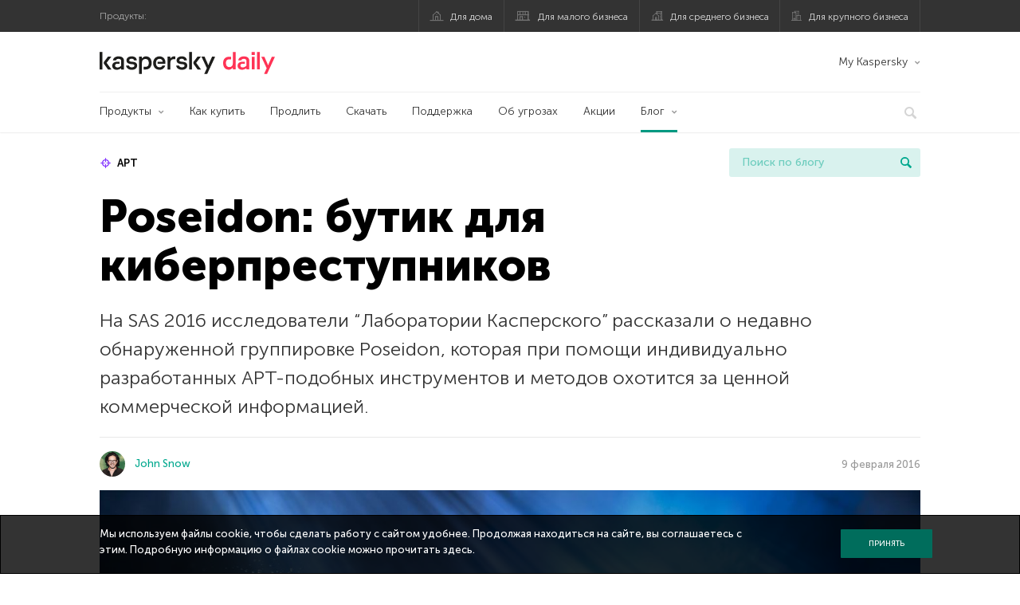

--- FILE ---
content_type: text/html; charset=UTF-8
request_url: https://www.kaspersky.ru/blog/poseidon-apt-boutique/10796/
body_size: 19946
content:
<!DOCTYPE html>
<html lang="ru-RU" class="no-js">

<head>
	<meta charset="UTF-8" />
	<meta name="viewport" content="width=device-width, initial-scale=1" />
	<link rel="profile" href="http://gmpg.org/xfn/11" />
	<meta http-equiv="X-UA-Compatible" content="IE=Edge">
		<title>Сведения о Poseidon, APT-группировке особого назначения, раскрыты на #TheSAS2016 | Блог Касперского</title>

<!-- The SEO Framework by Sybre Waaijer -->
<link rel="canonical" href="https://www.kaspersky.ru/blog/poseidon-apt-boutique/10796/" />
<meta name="description" content="На саммите SAS 2016 исследователи «Лаборатории Касперского» рассказали о недавно обнаруженной группировке Poseidon, которая при помощи индивидуально разработанных APT-инструментов охотится за коммерческими тайнами." />
<meta property="og:type" content="article" />
<meta property="og:locale" content="ru_RU" />
<meta property="og:site_name" content="Блог Касперского" />
<meta property="og:title" content="Сведения о Poseidon, APT-группировке особого назначения, раскрыты на #TheSAS2016" />
<meta property="og:description" content="На саммите SAS 2016 исследователи «Лаборатории Касперского» рассказали о недавно обнаруженной группировке Poseidon, которая при помощи индивидуально разработанных APT-инструментов охотится за коммерческими тайнами." />
<meta property="og:url" content="https://www.kaspersky.ru/blog/poseidon-apt-boutique/10796/" />
<meta property="og:image" content="https://www.kaspersky.ru/blog/files/2016/02/poseidon-apt-featured.jpg" />
<meta name="twitter:card" content="summary_large_image" />
<meta name="twitter:site" content="@Kaspersky_ru" />
<meta name="twitter:creator" content="@Kaspersky_ru" />
<meta name="twitter:title" content="Сведения о Poseidon, APT-группировке особого назначения, раскрыты на #TheSAS2016" />
<meta name="twitter:description" content="На саммите SAS 2016 исследователи «Лаборатории Касперского» рассказали о недавно обнаруженной группировке Poseidon, которая при помощи индивидуально разработанных APT-инструментов охотится за коммерческими тайнами." />
<meta name="twitter:image" content="https://www.kaspersky.ru/blog/files/2016/02/poseidon-apt-featured.jpg" />
<script type="application/ld+json">{"@context":"https://schema.org","@graph":[{"@type":"WebSite","@id":"https://www.kaspersky.ru/blog/#/schema/WebSite","url":"https://www.kaspersky.ru/blog/","name":"Блог Касперского","alternateName":"Kaspersky","description":"Официальный русский блог Касперского пишет обо всем, что поможет вам защититься от вирусов, хакеров, шпионских приложений, спама и других угроз.","inLanguage":"ru-RU","potentialAction":{"@type":"SearchAction","target":{"@type":"EntryPoint","urlTemplate":"https://www.kaspersky.ru/blog/search/{search_term_string}/"},"query-input":"required name=search_term_string"},"publisher":{"@type":"Organization","@id":"https://www.kaspersky.ru/blog/#/schema/Organization","name":"Kaspersky","url":"https://www.kaspersky.ru/blog/","logo":{"@type":"ImageObject","url":"https://media.kasperskydaily.com/wp-content/uploads/sites/90/2019/06/04090719/kl-favicon-new.png","contentUrl":"https://media.kasperskydaily.com/wp-content/uploads/sites/90/2019/06/04090719/kl-favicon-new.png","width":512,"height":512,"contentSize":"1979"}}},{"@type":"WebPage","@id":"https://www.kaspersky.ru/blog/poseidon-apt-boutique/10796/","url":"https://www.kaspersky.ru/blog/poseidon-apt-boutique/10796/","name":"Сведения о Poseidon, APT-группировке особого назначения, раскрыты на #TheSAS2016 | Блог Касперского","description":"На саммите SAS 2016 исследователи «Лаборатории Касперского» рассказали о недавно обнаруженной группировке Poseidon, которая при помощи индивидуально разработанных APT-инструментов охотится за коммерческими тайнами.","inLanguage":"ru-RU","isPartOf":{"@id":"https://www.kaspersky.ru/blog/#/schema/WebSite"},"breadcrumb":{"@type":"BreadcrumbList","@id":"https://www.kaspersky.ru/blog/#/schema/BreadcrumbList","itemListElement":[{"@type":"ListItem","position":1,"item":"https://www.kaspersky.ru/blog/","name":"Блог Касперского"},{"@type":"ListItem","position":2,"item":"https://www.kaspersky.ru/blog/category/news/","name":"Category: Новости"},{"@type":"ListItem","position":3,"name":"Сведения о Poseidon, APT-группировке особого назначения, раскрыты на #TheSAS2016"}]},"potentialAction":{"@type":"ReadAction","target":"https://www.kaspersky.ru/blog/poseidon-apt-boutique/10796/"},"datePublished":"2016-02-09T10:30:05+00:00","dateModified":"2020-02-26T16:09:31+00:00","author":{"@type":"Person","@id":"https://www.kaspersky.ru/blog/#/schema/Person/490b8e872cbf7529b7c4de3efbf437b7","name":"John Snow"}}]}</script>
<script type="application/ld+json">{"@context":"https://schema.org","@type":"NewsArticle","mainEntityOfPage":{"@type":"WebPage","@id":"https://www.kaspersky.ru/blog/poseidon-apt-boutique/10796/"},"headline":"Poseidon: бутик для киберпреступников","image":"https://www.kaspersky.ru/blog/files/2016/02/poseidon-apt-featured.jpg","datePublished":"2016-02-09T10:30:05+00:00","dateModified":"2020-02-26T16:09:31+00:00","author":{"@type":"Person","name":"John Snow","url":"https://www.kaspersky.ru/blog/author/johnsnow/"},"publisher":{"@type":"Organization","name":"Kaspersky","logo":{"@type":"ImageObject","url":"https://media.kasperskydaily.com/wp-content/uploads/sites/90/2019/06/04090719/kl-favicon-new.png","width":60,"height":60}},"description":"На саммите SAS 2016 исследователи «Лаборатории Касперского» рассказали о недавно обнаруженной группировке Poseidon, которая при помощи индивидуально разработанных APT-инструментов охотится за коммерческими тайнами."}</script>
<!-- / The SEO Framework by Sybre Waaijer | 340.48ms meta | 0.17ms boot -->

<link rel="dns-prefetch" href="//connect.facebook.net" />
<link rel='dns-prefetch' href='//www.google.com' />
<link rel='dns-prefetch' href='//www.kaspersky.ru' />
<link rel='dns-prefetch' href='//app-sj06.marketo.com' />
<link rel='dns-prefetch' href='//connect.facebook.net' />
<link rel="alternate" type="application/rss+xml" title="Daily - Russian - Russia - blog.kaspersky.ru &raquo; Лента" href="https://www.kaspersky.ru/blog/feed/" />
<link rel="alternate" type="application/rss+xml" title="Daily - Russian - Russia - blog.kaspersky.ru &raquo; Лента комментариев" href="https://www.kaspersky.ru/blog/comments/feed/" />
<link rel="alternate" type="application/rss+xml" title="Daily - Russian - Russia - blog.kaspersky.ru &raquo; Лента комментариев к &laquo;Poseidon: бутик для киберпреступников&raquo;" href="https://www.kaspersky.ru/blog/poseidon-apt-boutique/10796/feed/" />
<link rel="alternate" title="oEmbed (JSON)" type="application/json+oembed" href="https://www.kaspersky.ru/blog/wp-json/oembed/1.0/embed?url=https%3A%2F%2Fwww.kaspersky.ru%2Fblog%2Fposeidon-apt-boutique%2F10796%2F" />
<link rel="alternate" title="oEmbed (XML)" type="text/xml+oembed" href="https://www.kaspersky.ru/blog/wp-json/oembed/1.0/embed?url=https%3A%2F%2Fwww.kaspersky.ru%2Fblog%2Fposeidon-apt-boutique%2F10796%2F&#038;format=xml" />
<link rel='stylesheet' id='kspr_twitter_pullquote-group-css' href='//assets.kasperskydaily.com/blog/wp-content/plugins/bwp-minify/min/?f=wp-content/plugins/kspr_twitter_pullquote/css/style.css,wp-content/plugins/pullquote-shortcode/css/pullquote-shortcode.css,wp-content/themes/daily2019/assets/css/main.css,wp-content/themes/daily2019/assets/css/post.css,wp-content/themes/daily2019/assets/font-awesome/css/font-awesome.min.css,wp-content/plugins/kaspersky-instagram/css/magnific-popup.css,wp-content/plugins/kaspersky-instagram/css/widget.css' type='text/css' media='all' />
<meta name="sentry-trace" content="0e945f6e1d2446f78cc4198df5fa2eb3-f9cd8142695d499e-0" />
<meta name="traceparent" content="" />
<meta name="baggage" content="sentry-trace_id=0e945f6e1d2446f78cc4198df5fa2eb3,sentry-sample_rate=0.3,sentry-transaction=%2F%7Bname%7D%2F%7Bp%7D,sentry-public_key=4826a69933e641c5b854fe1e8b9d9752,sentry-release=1.0,sentry-environment=yandex-production,sentry-sampled=false,sentry-sample_rand=0.370623" />
<script type="text/javascript" src="//app-sj06.marketo.com/js/forms2/js/forms2.min.js?ver=1.1.1" id="kasp-marketo-remote-js-js"></script>
<link rel="alternate" hreflang="ru" href="https://www.kaspersky.ru/blog/poseidon-apt-boutique/10796/" />
<link rel="alternate" hreflang="en-gb" href="https://www.kaspersky.co.uk/blog/poseidon-apt-boutique/6742/" />
<link rel="alternate" hreflang="es-mx" href="https://latam.kaspersky.com/blog/poseidon-apt-boutique/6650/" />
<link rel="alternate" hreflang="es" href="https://www.kaspersky.es/blog/poseidon-apt-boutique/7705/" />
<link rel="alternate" hreflang="it" href="https://www.kaspersky.it/blog/poseidon-apt-boutique/7441/" />
<link rel="alternate" hreflang="x-default" href="https://www.kaspersky.com/blog/poseidon-apt-boutique/11264/" />
<link rel="alternate" hreflang="de" href="https://www.kaspersky.de/blog/poseidon-apt-boutique/6967/" />
<link rel="alternate" hreflang="ja" href="https://blog.kaspersky.co.jp/poseidon-apt-boutique/10328/" />
<link rel="alternate" hreflang="ru-kz" href="https://blog.kaspersky.kz/poseidon-apt-boutique/10796/" />
<link rel="alternate" hreflang="en-au" href="https://www.kaspersky.com.au/blog/poseidon-apt-boutique/11264/" />
<link rel="alternate" hreflang="en-za" href="https://www.kaspersky.co.za/blog/poseidon-apt-boutique/11264/" />
<script type="text/javascript" src="https://www.kaspersky.ru/blog/wp-includes/js/jquery/jquery.min.js?ver=3.7.1" id="jquery-core-js"></script>
<script type="text/javascript" src="https://www.kaspersky.ru/blog/wp-includes/js/jquery/jquery-migrate.min.js?ver=3.4.1" id="jquery-migrate-js"></script>
<script type="text/javascript" id="notification_strings-js-extra">
/* <![CDATA[ */
var gdprDynamicStrings = {"notification_text":"\u041c\u044b \u0438\u0441\u043f\u043e\u043b\u044c\u0437\u0443\u0435\u043c \u0444\u0430\u0439\u043b\u044b cookie, \u0447\u0442\u043e\u0431\u044b \u0441\u0434\u0435\u043b\u0430\u0442\u044c \u0440\u0430\u0431\u043e\u0442\u0443 \u0441 \u0441\u0430\u0439\u0442\u043e\u043c \u0443\u0434\u043e\u0431\u043d\u0435\u0435. \u041f\u0440\u043e\u0434\u043e\u043b\u0436\u0430\u044f \u043d\u0430\u0445\u043e\u0434\u0438\u0442\u044c\u0441\u044f \u043d\u0430 \u0441\u0430\u0439\u0442\u0435, \u0432\u044b \u0441\u043e\u0433\u043b\u0430\u0448\u0430\u0435\u0442\u0435\u0441\u044c \u0441 \u044d\u0442\u0438\u043c. \u041f\u043e\u0434\u0440\u043e\u0431\u043d\u0443\u044e \u0438\u043d\u0444\u043e\u0440\u043c\u0430\u0446\u0438\u044e \u043e \u0444\u0430\u0439\u043b\u0430\u0445 cookie \u043c\u043e\u0436\u043d\u043e \u043f\u0440\u043e\u0447\u0438\u0442\u0430\u0442\u044c \u003Ca href=\"https://www.kaspersky.ru/third-party-tracking\" target=\"_blank\"\u003E\u0437\u0434\u0435\u0441\u044c\u003C/a\u003E.","button_text":"\u041f\u0440\u0438\u043d\u044f\u0442\u044c"};
//# sourceURL=notification_strings-js-extra
/* ]]> */
</script>
<script type='text/javascript' src='//assets.kasperskydaily.com/blog/wp-content/plugins/bwp-minify/min/?f=wp-content/plugins/kaspersky-cookies-notification/scripts/alert_text.js,wp-content/plugins/kaspersky-cookies-notification/scripts/alert.js,wp-content/plugins/kspr_twitter_pullquote/js/kaspersky-twitter-pullquote.js,wp-content/plugins/kaspersky-instagram/js/jquery.magnific-popup.min.js,wp-content/plugins/kaspersky-instagram/js/widget.js'></script>
<link rel="https://api.w.org/" href="https://www.kaspersky.ru/blog/wp-json/" /><link rel="alternate" title="JSON" type="application/json" href="https://www.kaspersky.ru/blog/wp-json/wp/v2/posts/10796" /><link rel="EditURI" type="application/rsd+xml" title="RSD" href="https://www.kaspersky.ru/blog/xmlrpc.php?rsd" />
		<script>
			window.dataLayer = window.dataLayer || [];
			window.dataLayer.push({
				'Author' : 'John Snow',
				'PostId' : '10796',
				'PublicationDate' : '2016-02-09',
				'Categories': 'Новости, Спецпроекты, Угрозы',
				'Tags': 'APT, GReAT, Poseidon, SAS 2016, TheSAS2016, Windows, вредоносные программы, исследование, угрозы',
				'MainTag': 'APT',
				'Hashtags': '',

			});
		</script>
				<!-- Start GTM container script -->
		<script>(function(w,d,s,l,i){w[l]=w[l]||[];w[l].push({'gtm.start':
		new Date().getTime(),event:'gtm.js'});var f=d.getElementsByTagName(s)[0],
		j=d.createElement(s),dl=l!='dataLayer'?'&l='+l:'';j.async=true;j.src=
		'//www.googletagmanager.com/gtm.js?id='+i+dl;f.parentNode.insertBefore(j,f);
		})(window,document,'script','dataLayer','GTM-WZ7LJ3');</script>
		<!-- End Start GTM container script -->
		
		<meta name="google-site-verification" content="XuRb5AVQ9umMBYVUkBuyo-8xbbXoDrKySGuU3psNL20" />
<meta name="google-site-verification" content="8OqmPuYySHWJdt5wKhUi-GACvsO608Oclm0nXKB4lNM" />	<script>
		function waitForVariable(varName, callback) {
			let interval = setInterval(() => {
				if (window[varName] !== undefined) {
					clearInterval(interval);
					callback(window[varName]);
				}
			}, 50);
		}

		waitForVariable("Ya", (Ya_ob) => {
			if (Ya_ob && Ya_ob._metrika.getCounters()[0].id) {
				window.dataLayer = window.dataLayer || [];
				dataLayer.push({
					ymCounterId_1: Ya_ob._metrika.getCounters()[0].id
				});
			}
		});
	</script>
<link rel="icon" href="https://media.kasperskydaily.com/wp-content/uploads/sites/90/2019/06/04154318/cropped-k-favicon-new-32x32.png" sizes="32x32" />
<link rel="icon" href="https://media.kasperskydaily.com/wp-content/uploads/sites/90/2019/06/04154318/cropped-k-favicon-new-192x192.png" sizes="192x192" />
<link rel="apple-touch-icon" href="https://media.kasperskydaily.com/wp-content/uploads/sites/90/2019/06/04154318/cropped-k-favicon-new-180x180.png" />
<meta name="msapplication-TileImage" content="https://media.kasperskydaily.com/wp-content/uploads/sites/90/2019/06/04154318/cropped-k-favicon-new-270x270.png" />
</head>

<body class="wp-singular post-template-default single single-post postid-10796 single-format-standard wp-theme-daily2019 lang-ru_RU">
	
		<!-- Start GTM container script -->
		<noscript><iframe src="//www.googletagmanager.com/ns.html?id=GTM-WZ7LJ3" height="0" width="0" style="display:none;visibility:hidden"></iframe></noscript>
		<!-- End Start GTM container script -->
		
			<div id="site-top" class="site-top">
		<div class="container">
			<nav class="site-nav">
				<div class="label"><p>Продукты:</p></div><ul class="site-selector"><li><a target="_blank" href="https://www.kaspersky.ru/home-security?icid=kl-ru_kdailyheader_acq_ona_smm__onl_b2c_kdaily_prodmen_sm-team_______e2c957b72c9ebb98" data-element-id="product-menu" class="font-icons icon-home top-menu-business-stripe menu-item menu-item-type-custom menu-item-object-custom menu-item-18236">Для дома</a></li>
<li><a title="font-icons icon-small-business" target="_blank" href="https://www.kaspersky.ru/small-business-security?icid=kl-ru_kdailyheader_acq_ona_smm__onl_b2c_kdaily_prodmen_sm-team_______e2c957b72c9ebb98" data-element-id="product-menu" class="font-icons icon-small-business top-menu-business-stripe menu-item menu-item-type-custom menu-item-object-custom menu-item-18237">Для малого бизнеса</a></li>
<li><a target="_blank" href="https://www.kaspersky.ru/small-to-medium-business-security?icid=kl-ru_kdailyheader_acq_ona_smm__onl_b2c_kdaily_prodmen_sm-team_______e2c957b72c9ebb98" data-element-id="product-menu" class="font-icons icon-medium-business top-menu-business-stripe menu-item menu-item-type-custom menu-item-object-custom menu-item-18238">Для среднего бизнеса</a></li>
<li><a target="_blank" href="https://www.kaspersky.ru/enterprise-security?icid=kl-ru_kdailyheader_acq_ona_smm__onl_b2c_kdaily_prodmen_sm-team_______e2c957b72c9ebb98" data-element-id="product-menu" class="font-icons icon-enterprise top-menu-business-stripe menu-item menu-item-type-custom menu-item-object-custom menu-item-18239">Для крупного бизнеса</a></li>
</ul>			</nav>
		</div>
	</div>

	<header id="site-header" class="site-header">
		<div class="container">
			<a href="" class="menu-toggle">
				<span></span>
				<span></span>
				<span></span>
			</a>
								<div class="site-title ">
										<a href="https://www.kaspersky.ru/blog/" title="Блог Касперского" rel="home">
						<i class="kaspersky-logo">Блог Касперского</i>
						<span class="logo-text"></span>
						
					</a>
							</div>
	
	<ul id="menu-my-kaspersky-daily-nxgen" class="menu-utility"><li id="menu-item-18244" class="dropdown my-kaspersky top-menu-my-kaspersky menu-item menu-item-type-custom menu-item-object-custom menu-item-has-children menu-item-18244"><a href="https://my.kaspersky.com/?icid=kl-ru_kdailyheader_acq_ona_smm__onl_b2c_kdaily_main-menu_sm-team_______cdc5952e4dfc7377">My Kaspersky</a>
<ul class="sub-menu">
	<li id="menu-item-18245" class="menu-item menu-item-type-custom menu-item-object-custom menu-item-18245"><a href="https://my.kaspersky.com/MyDevices?icid=kl-ru_kdailyheader_acq_ona_smm__onl_b2c_kdaily_main-menu_sm-team_______cdc5952e4dfc7377"><i class="font-icons icon-devices"></i>Устройства</a></li>
	<li id="menu-item-18246" class="menu-item menu-item-type-custom menu-item-object-custom menu-item-has-children menu-item-18246"><a href="https://my.kaspersky.com/MyLicenses?icid=kl-ru_kdailyheader_acq_ona_smm__onl_b2c_kdaily_main-menu_sm-team_______cdc5952e4dfc7377"><i class="font-icons icon-subscriptions"></i>Продукты / Лицензии</a>
	<ul class="sub-menu">
		<li id="menu-item-18247" class="menu-item menu-item-type-custom menu-item-object-custom menu-item-18247"><a href="https://my.kaspersky.com/redirect?target=AccountSettingsPurchaseHistory&#038;icid=kl-ru_kdailyheader_acq_ona_smm__onl_b2c_kdaily_main-menu_sm-team_______cdc5952e4dfc7377"><i class="font-icons icon-card"></i>Заказы</a></li>
	</ul>
</li>
</ul>
</li>
</ul>
	<nav class="main-nav">
		<ul id="menu-main-menu-daily-nxgen" class="main-menu"><li class="dropdown mega top-menu-products menu-item menu-item-type-custom menu-item-object-custom menu-item-has-children menu-item-18411"><a href="https://www.kaspersky.ru/home-security?icid=kl-ru_kdailyheader_acq_ona_smm__onl_b2c_kdaily_main-menu_sm-team_______cdc5952e4dfc7377" data-element-id="main-menu">Продукты</a>
<ul class="submenu">
<li class="first">
	<ul class="featured section-col-l-3 no-gutter">
<li class="menu-item menu-item-type-custom menu-item-object-custom menu-item-18413"><a target="_blank" href="https://www.kaspersky.ru/premium?icid=kl-ru_kdailyheader_acq_ona_smm__onl_b2c_kdaily_main-menu_sm-team_______cdc5952e4dfc7377" data-element-id="main-menu"><span style="color: #999;">ПРЕМИАЛЬНАЯ ЗАЩИТА</span><br>Kaspersky Premium</a><div class="desc"><br><p>Комплексная защита ваших устройств, цифровой личности и приватности в интернете</p></div>
<li class="menu-item menu-item-type-custom menu-item-object-custom menu-item-18400"><a target="_blank" href="https://www.kaspersky.ru/plus?icid=kl-ru_kdailyheader_acq_ona_smm__onl_b2c_kdaily_main-menu_sm-team_______cdc5952e4dfc7377" data-element-id="main-menu"><span style="color: #999;">ПРОДВИНУТАЯ ЗАЩИТА</span><br>Kaspersky Plus</a><div class="desc"><br><p>Безопасность, производительность и приватность в одном приложении</p></div>
<li class="menu-item menu-item-type-custom menu-item-object-custom menu-item-18405"><a target="_blank" href="https://www.kaspersky.ru/standard?icid=kl-ru_kdailyheader_acq_ona_smm__onl_b2c_kdaily_main-menu_sm-team_______cdc5952e4dfc7377" data-element-id="main-menu"><span style="color: #999;">СТАНДАРТНАЯ ЗАЩИТА</span><br>Kaspersky Standard</a><div class="desc"><br><p>Усиление защиты и производительности устройств</p></div>
	</ul>

<li>
	<ul class="regular">
<li class="title"><h6>Безопасность детей и защита приватности</h6>
<li class="menu-item menu-item-type-custom menu-item-object-custom menu-item-18402"><a target="_blank" href="https://www.kaspersky.ru/safe-kids?icid=kl-ru_kdailyheader_acq_ona_smm__onl_b2c_kdaily_main-menu_sm-team_______cdc5952e4dfc7377" data-element-id="main-menu">Kaspersky Safe Kids</a>
<li class="menu-item menu-item-type-custom menu-item-object-custom menu-item-18407"><a target="_blank" href="https://www.kaspersky.ru/secure-connection?icid=kl-ru_kdailyheader_acq_ona_smm__onl_b2c_kdaily_main-menu_sm-team_______cdc5952e4dfc7377" data-element-id="main-menu">Kaspersky Secure Connection</a>
<li class="menu-item menu-item-type-custom menu-item-object-custom menu-item-23099"><a target="_blank" href="https://www.kaspersky.ru/password-manager?icid=kl-ru_kdailyheader_acq_ona_smm__onl_b2c_kdaily_main-menu_sm-team_______cdc5952e4dfc7377" data-element-id="main-menu">Kaspersky Password Manager</a>
<li class="menu-item menu-item-type-custom menu-item-object-custom menu-item-18430"><a href="https://www.kaspersky.ru/downloads?icid=kl-ru_kdailyheader_acq_ona_smm__onl_b2c_kdaily_main-menu_sm-team_______cdc5952e4dfc7377" data-element-id="main-menu">Смотреть все решения</a>
	</ul>

</ul>

<li class="top-menu-products menu-item menu-item-type-custom menu-item-object-custom menu-item-18417"><a href="https://www.kaspersky.ru/home-security/how-to-buy?icid=kl-ru_kdailyheader_acq_ona_smm__onl_b2c_kdaily_main-menu_sm-team_______cdc5952e4dfc7377" data-element-id="main-menu">Как купить</a>
<li class="top-menu-renew menu-item menu-item-type-custom menu-item-object-custom menu-item-18418"><a href="https://www.kaspersky.ru/renewal-center/home?icid=kl-ru_kdailyheader_acq_ona_smm__onl_b2c_kdaily_main-menu_sm-team_______cdc5952e4dfc7377" data-element-id="main-menu">Продлить</a>
<li class="top-menu-downloads menu-item menu-item-type-custom menu-item-object-custom menu-item-18419"><a href="https://www.kaspersky.ru/downloads?icid=kl-ru_kdailyheader_acq_ona_smm__onl_b2c_kdaily_main-menu_sm-team_______cdc5952e4dfc7377" data-element-id="main-menu">Скачать</a>
<li class="top-menu-support menu-item menu-item-type-custom menu-item-object-custom menu-item-18420"><a href="http://support.kaspersky.ru/?icid=kl-ru_kdailyheader_acq_ona_smm__onl_b2c_kdaily_main-menu_sm-team_______cdc5952e4dfc7377" data-element-id="main-menu">Поддержка</a>
<li class="top-menu-resource-center menu-item menu-item-type-custom menu-item-object-custom menu-item-18431"><a href="https://www.kaspersky.ru/resource-center?icid=kl-ru_kdailyheader_acq_ona_smm__onl_b2c_kdaily_main-menu_sm-team_______cdc5952e4dfc7377" data-element-id="main-menu">Об угрозах</a>
<li class="top-menu-special menu-item menu-item-type-custom menu-item-object-custom menu-item-18433"><a href="https://www.kaspersky.ru/lp/special-offers?icid=kl-ru_kdailyheader_acq_ona_smm__onl_b2c_kdaily_main-menu_sm-team_______cdc5952e4dfc7377" data-element-id="main-menu">Акции</a>
<li class="dropdown active top-menu-blog menu-item menu-item-type-custom menu-item-object-custom menu-item-home menu-item-has-children menu-item-18421"><a href="https://www.kaspersky.ru/blog/" data-element-id="main-menu">Блог</a>
<ul class="submenu">
<li class="menu-item menu-item-type-taxonomy menu-item-object-category menu-item-18887"><a href="https://www.kaspersky.ru/blog/category/business/" data-element-id="main-menu">Бизнес</a><div class="desc"> </div>
<li class="menu-item menu-item-type-taxonomy menu-item-object-category current-post-ancestor current-menu-parent current-post-parent menu-item-18888"><a href="https://www.kaspersky.ru/blog/category/news/" data-element-id="main-menu">Новости</a><div class="desc"> </div>
<li class="menu-item menu-item-type-taxonomy menu-item-object-category menu-item-18889"><a href="https://www.kaspersky.ru/blog/category/privacy/" data-element-id="main-menu">Приватность</a><div class="desc"> </div>
<li class="menu-item menu-item-type-taxonomy menu-item-object-category menu-item-18890"><a href="https://www.kaspersky.ru/blog/category/products/" data-element-id="main-menu">Продукты</a><div class="desc"> </div>
<li class="menu-item menu-item-type-taxonomy menu-item-object-category current-post-ancestor current-menu-parent current-post-parent menu-item-18892"><a href="https://www.kaspersky.ru/blog/category/special-projects/" data-element-id="main-menu">Спецпроекты</a><div class="desc"> </div>
<li class="menu-item menu-item-type-taxonomy menu-item-object-category menu-item-18893"><a href="https://www.kaspersky.ru/blog/category/technology/" data-element-id="main-menu">Технологии</a><div class="desc"> </div>
<li class="menu-item menu-item-type-taxonomy menu-item-object-category current-post-ancestor current-menu-parent current-post-parent menu-item-18894"><a href="https://www.kaspersky.ru/blog/category/threats/" data-element-id="main-menu">Угрозы</a><div class="desc"> </div>
<li class="menu-item menu-item-type-taxonomy menu-item-object-category menu-item-18891"><a href="https://www.kaspersky.ru/blog/category/tips/" data-element-id="main-menu">Советы</a><div class="desc"> </div>
<li class="border-top secondary-list-item menu-item menu-item-type-custom menu-item-object-custom menu-item-19203"><a target="_blank" href="https://www.kaspersky.ru/blog/feed/" data-element-id="main-menu">RSS</a>
<li class="secondary-list-item menu-item menu-item-type-custom menu-item-object-custom menu-item-20887"><a target="_blank" href="/blog/subscribe/" data-element-id="main-menu">Подписка на рассылку</a>
</ul>


<li class="search">
	<a href="#" class="inactive search-button">
		<i class="font-icons icon-search"></i>
	</a>
	<form action="https://www.kaspersky.ru/search">
		<input type="text" placeholder="Введите поисковый запрос" name="query" value="" autocomplete="off">
	</form>
	<a href="#" class="close-search">
		<i class="font-icons icon-cancel"></i>
	</a>
</li>
</ul>	</nav>
	</div>
	</header><!-- #site-header -->

	<div class="mobile-menu-wrapper">
		<ul class="mobile-nav" data-back="Назад">
			<li class="title">
				<span>Продукты:</span>
			</li>
			<li class="parent" data-parent="Продукты для дома" data-icon="font-icons icon-home top-item"><a rel="Продукты для дома" href="#" data-element-id="mobile-menu"><i class="font-icons icon-home top-item"></i><span>Для дома</span></a>
<ul class="submenu">
<li class="parent" data-parent="Защитные решения" data-icon="top-item no-icon"><a rel="Защитные решения" href="#" data-element-id="mobile-menu"><i class="top-item no-icon"></i><span>Защитные решения</span></a>
	<ul class="submenu">
<li class="menu-item menu-item-type-custom menu-item-object-custom menu-item-18294"><a href="https://www.kaspersky.ru/premium?icid=kl-ru_kdailyheader_acq_ona_smm__onl_b2c_kdaily_mobmen_sm-team_______1a533c2e9a78146d" data-element-id="mobile-menu">Kaspersky Premium</a>
<li class="menu-item menu-item-type-custom menu-item-object-custom menu-item-18289"><a href="https://www.kaspersky.ru/plus?icid=kl-ru_kdailyheader_acq_ona_smm__onl_b2c_kdaily_mobmen_sm-team_______1a533c2e9a78146d" data-element-id="mobile-menu">Kaspersky Plus</a>
<li class="menu-item menu-item-type-custom menu-item-object-custom menu-item-18288"><a href="https://www.kaspersky.ru/standard?icid=kl-ru_kdailyheader_acq_ona_smm__onl_b2c_kdaily_mobmen_sm-team_______1a533c2e9a78146d" data-element-id="mobile-menu">Kaspersky Standard</a>
<li class="menu-item menu-item-type-custom menu-item-object-custom menu-item-18279"><a href="https://www.kaspersky.ru/home-security?icid=kl-ru_kdailyheader_acq_ona_smm__onl_b2c_kdaily_mobmen_sm-team_______1a533c2e9a78146d" data-element-id="mobile-menu">Смотреть все решения</a>
<li class="title"><h6>Безопасность детей и защита приватности</h6>
<li class="menu-item menu-item-type-custom menu-item-object-custom menu-item-18321"><a href="https://www.kaspersky.ru/safe-kids?icid=kl-ru_kdailyheader_acq_ona_smm__onl_b2c_kdaily_mobmen_sm-team_______1a533c2e9a78146d" data-element-id="mobile-menu">Kaspersky Safe Kids</a>
<li class="menu-item menu-item-type-custom menu-item-object-custom menu-item-18285"><a href="https://www.kaspersky.ru/secure-connection?icid=kl-ru_kdailyheader_acq_ona_smm__onl_b2c_kdaily_mobmen_sm-team_______1a533c2e9a78146d" data-element-id="mobile-menu">Kaspersky Secure Connection</a>
<li class="menu-item menu-item-type-custom menu-item-object-custom menu-item-18284"><a href="https://www.kaspersky.ru/password-manager?icid=kl-ru_kdailyheader_acq_ona_smm__onl_b2c_kdaily_mobmen_sm-team_______1a533c2e9a78146d" data-element-id="mobile-menu">Kaspersky Password Manager</a>
	</ul>

<li class="menu-item menu-item-type-custom menu-item-object-custom menu-item-18301"><a href="https://www.kaspersky.ru/renewal-center/home?icid=kl-ru_kdailyheader_acq_ona_smm__onl_b2c_kdaily_mobmen_sm-team_______1a533c2e9a78146d" data-element-id="mobile-menu">Продлить лицензию</a>
<li class="menu-item menu-item-type-custom menu-item-object-custom menu-item-18383"><a href="https://support.kaspersky.ru/?icid=kl-ru_kdailyheader_acq_ona_smm__onl_b2c_kdaily_mobmen_sm-team_______1a533c2e9a78146d" data-element-id="mobile-menu">Техподдержка</a>
<li class="menu-item menu-item-type-custom menu-item-object-custom menu-item-18299"><a href="https://www.kaspersky.ru/downloads?icid=kl-ru_kdailyheader_acq_ona_smm__onl_b2c_kdaily_mobmen_sm-team_______1a533c2e9a78146d" data-element-id="mobile-menu">Пробные версии и файлы для скачивания</a>
</ul>

<li class="parent" data-parent="Для бизнеса" data-icon="font-icons icon-enterprise top-item"><a rel="Для бизнеса" href="#" data-element-id="mobile-menu"><i class="font-icons icon-enterprise top-item"></i><span>Для бизнеса</span></a>
<ul class="submenu">
<li class="menu-item menu-item-type-custom menu-item-object-custom menu-item-18295"><a href="https://www.kaspersky.ru/small-business-security?icid=kl-ru_kdailyheader_acq_ona_smm__onl_b2c_kdaily_mobmen_sm-team_______1a533c2e9a78146d" data-element-id="mobile-menu">Для малого бизнеса (1-24 сотрудников)</a>
<li class="menu-item menu-item-type-custom menu-item-object-custom menu-item-18292"><a href="https://www.kaspersky.ru/small-to-medium-business-security/?icid=kl-ru_kdailyheader_acq_ona_smm__onl_b2c_kdaily_mobmen_sm-team_______1a533c2e9a78146d" data-element-id="mobile-menu">Для среднего бизнеса (25-999 сотрудников)</a>
<li class="menu-item menu-item-type-custom menu-item-object-custom menu-item-18293"><a href="https://www.kaspersky.ru/enterprise-security/?icid=kl-ru_kdailyheader_acq_ona_smm__onl_b2c_kdaily_mobmen_sm-team_______1a533c2e9a78146d" data-element-id="mobile-menu">Для крупного бизнеса (1000+ сотрудников)</a>
</ul>

<li class="splitter"></li>
<li class="menu-item menu-item-type-custom menu-item-object-custom menu-item-24110"><a href="https://www.kaspersky.ru/blog/?s=" data-element-id="mobile-menu">Поиск по блогу</a>
<li class="parent" data-parent="BLOG" data-icon="top-item no-icon"><a rel="BLOG" href="https://www.kaspersky.ru/blog/" data-element-id="mobile-menu"><i class="top-item no-icon"></i><span>Блог</span></a>
<ul class="submenu">
<li class="menu-item menu-item-type-taxonomy menu-item-object-category menu-item-18895"><a href="https://www.kaspersky.ru/blog/category/business/" data-element-id="mobile-menu">Бизнес</a><div class="desc"> </div>
<li class="menu-item menu-item-type-taxonomy menu-item-object-category current-post-ancestor current-menu-parent current-post-parent menu-item-18896"><a href="https://www.kaspersky.ru/blog/category/news/" data-element-id="mobile-menu">Новости</a><div class="desc"> </div>
<li class="menu-item menu-item-type-taxonomy menu-item-object-category menu-item-18897"><a href="https://www.kaspersky.ru/blog/category/privacy/" data-element-id="mobile-menu">Приватность</a><div class="desc"> </div>
<li class="menu-item menu-item-type-taxonomy menu-item-object-category menu-item-18898"><a href="https://www.kaspersky.ru/blog/category/products/" data-element-id="mobile-menu">Продукты</a><div class="desc"> </div>
<li class="menu-item menu-item-type-taxonomy menu-item-object-category menu-item-18899"><a href="https://www.kaspersky.ru/blog/category/tips/" data-element-id="mobile-menu">Советы</a><div class="desc"> </div>
<li class="menu-item menu-item-type-taxonomy menu-item-object-category current-post-ancestor current-menu-parent current-post-parent menu-item-18900"><a href="https://www.kaspersky.ru/blog/category/special-projects/" data-element-id="mobile-menu">Спецпроекты</a><div class="desc"> </div>
<li class="menu-item menu-item-type-taxonomy menu-item-object-category menu-item-18901"><a href="https://www.kaspersky.ru/blog/category/technology/" data-element-id="mobile-menu">Технологии</a><div class="desc"> </div>
<li class="menu-item menu-item-type-taxonomy menu-item-object-category current-post-ancestor current-menu-parent current-post-parent menu-item-18902"><a href="https://www.kaspersky.ru/blog/category/threats/" data-element-id="mobile-menu">Угрозы</a><div class="desc"> </div>
</ul>

<li class="parent" data-parent="Мой Аккаунт" data-icon="top-item no-icon"><a rel="Мой Аккаунт" href="#" data-element-id="mobile-menu"><i class="top-item no-icon"></i><span>Мой Аккаунт</span></a>
<ul class="submenu">
<li class="parent" data-parent="Для дома" data-icon="top-item no-icon"><a rel="Для дома" href="#" data-element-id="mobile-menu"><i class="top-item no-icon"></i><span>Для дома</span></a>
	<ul class="submenu">
<li class="menu-item menu-item-type-custom menu-item-object-custom menu-item-18325"><a href="https://my.kaspersky.com/?icid=kl-ru_kdailyheader_acq_ona_smm__onl_b2c_kdaily_mobmen_sm-team_______1a533c2e9a78146d" data-element-id="mobile-menu">My Kaspersky</a>
<li class="menu-item menu-item-type-custom menu-item-object-custom menu-item-18326"><a href="https://www.kaspersky.ru/renewal-center/home?icid=kl-ru_kdailyheader_acq_ona_smm__onl_b2c_kdaily_mobmen_sm-team_______1a533c2e9a78146d" data-element-id="mobile-menu">Продлите вашу лицензию</a>
	</ul>

<li class="parent" data-parent="Для Бизнеса" data-icon="top-item no-icon"><a rel="Для Бизнеса" href="#" data-element-id="mobile-menu"><i class="top-item no-icon"></i><span>Для Бизнеса</span></a>
	<ul class="submenu">
<li class="menu-item menu-item-type-custom menu-item-object-custom menu-item-18381"><a href="https://companyaccount.kaspersky.com/?icid=kl-ru_kdailyheader_acq_ona_smm__onl_b2c_kdaily_mobmen_sm-team_______1a533c2e9a78146d" data-element-id="mobile-menu">CompanyAccount</a>
	</ul>

</ul>

<li class="parent" data-parent="" data-icon="top-item"><a href="#" data-element-id="mobile-menu"><i class="top-item"></i><span>Партнерам</span></a>
<ul class="submenu">
<li class="menu-item menu-item-type-custom menu-item-object-custom menu-item-18302"><a href="https://www.kaspersky.ru/partners?icid=kl-ru_kdailyheader_acq_ona_smm__onl_b2c_kdaily_mobmen_sm-team_______1a533c2e9a78146d" data-element-id="mobile-menu">Партнерам</a>
<li class="menu-item menu-item-type-custom menu-item-object-custom menu-item-18303"><a href="https://www.kasperskypartners.com/et.cfm?eid=2727&#038;lang=ru-ru" data-element-id="mobile-menu">Найти партнера</a>
<li class="menu-item menu-item-type-custom menu-item-object-custom menu-item-18304"><a href="https://www.kaspersky.ru/partners/training-centers?icid=kl-ru_kdailyheader_acq_ona_smm__onl_b2c_kdaily_mobmen_sm-team_______1a533c2e9a78146d" data-element-id="mobile-menu">Учебным центрам</a>
<li class="menu-item menu-item-type-custom menu-item-object-custom menu-item-18305"><a href="https://www.kaspersky.ru/partners/vas?icid=kl-ru_kdailyheader_acq_ona_smm__onl_b2c_kdaily_mobmen_sm-team_______1a533c2e9a78146d" data-element-id="mobile-menu">Сервис-провайдерам</a>
<li class="menu-item menu-item-type-custom menu-item-object-custom menu-item-18306"><a href="https://www.kaspersky.ru/partners/technology?icid=kl-ru_kdailyheader_acq_ona_smm__onl_b2c_kdaily_mobmen_sm-team_______1a533c2e9a78146d" data-element-id="mobile-menu">Технологии</a>
<li class="menu-item menu-item-type-custom menu-item-object-custom menu-item-18398"><a href="https://www.kaspersky.ru/partners/allowlist-program?icid=kl-ru_kdailyheader_acq_ona_smm__onl_b2c_kdaily_mobmen_sm-team_______1a533c2e9a78146d" data-element-id="mobile-menu">Whitelist</a>
<li class="menu-item menu-item-type-custom menu-item-object-custom menu-item-18399"><a href="https://www.kaspersky.ru/lp/special-offers?icid=kl-ru_kdailyheader_acq_ona_smm__onl_b2c_kdaily_mobmen_sm-team_______1a533c2e9a78146d" data-element-id="mobile-menu">Акции</a>
</ul>

<li class="parent" data-parent="" data-icon="top-item"><a href="#" data-element-id="mobile-menu"><i class="top-item"></i><span>О компании</span></a>
<ul class="submenu">
<li class="menu-item menu-item-type-custom menu-item-object-custom menu-item-18308"><a href="https://www.kaspersky.ru/about?icid=kl-ru_kdailyheader_acq_ona_smm__onl_b2c_kdaily_mobmen_sm-team_______1a533c2e9a78146d" data-element-id="mobile-menu">О нас</a>
<li class="menu-item menu-item-type-custom menu-item-object-custom menu-item-18309"><a href="https://www.kaspersky.ru/about/company?icid=kl-ru_kdailyheader_acq_ona_smm__onl_b2c_kdaily_mobmen_sm-team_______1a533c2e9a78146d" data-element-id="mobile-menu">Kомпания</a>
<li class="menu-item menu-item-type-custom menu-item-object-custom menu-item-18310"><a href="https://www.kaspersky.ru/about/team?icid=kl-ru_kdailyheader_acq_ona_smm__onl_b2c_kdaily_mobmen_sm-team_______1a533c2e9a78146d" data-element-id="mobile-menu">Команда</a>
<li class="menu-item menu-item-type-custom menu-item-object-custom menu-item-18311"><a href="https://www.kaspersky.ru/about/transparency?icid=kl-ru_kdailyheader_acq_ona_smm__onl_b2c_kdaily_mobmen_sm-team_______1a533c2e9a78146d" data-element-id="mobile-menu">Как мы работаем</a>
<li class="menu-item menu-item-type-custom menu-item-object-custom menu-item-18312"><a href="https://www.kaspersky.ru/about/press-releases?icid=kl-ru_kdailyheader_acq_ona_smm__onl_b2c_kdaily_mobmen_sm-team_______1a533c2e9a78146d" data-element-id="mobile-menu">Новости</a>
<li class="menu-item menu-item-type-custom menu-item-object-custom menu-item-18313"><a href="https://www.kaspersky.ru/about/press-center?icid=kl-ru_kdailyheader_acq_ona_smm__onl_b2c_kdaily_mobmen_sm-team_______1a533c2e9a78146d" data-element-id="mobile-menu">Пресс-центр</a>
<li class="menu-item menu-item-type-custom menu-item-object-custom menu-item-18314"><a href="https://careers.kaspersky.ru/?icid=kl-ru_kdailyheader_acq_ona_smm__onl_b2c_kdaily_mobmen_sm-team_______1a533c2e9a78146d" data-element-id="mobile-menu">Карьера</a>
</ul>

<li class="menu-item menu-item-type-custom menu-item-object-custom menu-item-18316"><a href="http://support.kaspersky.ru/?icid=kl-ru_kdailyheader_acq_ona_smm__onl_b2c_kdaily_mobmen_sm-team_______1a533c2e9a78146d" data-element-id="mobile-menu">Поддержка</a>
<li class="menu-item menu-item-type-custom menu-item-object-custom menu-item-18317"><a href="https://www.kaspersky.ru/about/contact?icid=kl-ru_kdailyheader_acq_ona_smm__onl_b2c_kdaily_mobmen_sm-team_______1a533c2e9a78146d" data-element-id="mobile-menu">Задать вопрос</a>
		</ul>
		<div class="background-overlay"></div>
	</div>

		<div class="c-page">

		
		<section class="c-page-header js-sticky-header">
			<div class="o-container-fluid">
				<div class="c-page-header__wrapper">
					<form class="c-page-search__form c-page-search__form--small" role="search" method="get" action="https://www.kaspersky.ru/blog/">
						<div class="c-form-element c-form-element--style-fill">
							<div class="c-form-element__field">
								<input type="text" class="c-form-element__text" name="s" placeholder="Поиск по блогу">
							</div>
						</div>
						<button type="submit" class="c-button" value="Search">Поиск</button>
					</form>
				</div>
			</div>
		</section><section class="c-block c-block--spacing-b-small@sm c-block--divider">
	<div class="o-container-fluid">
		<article class="c-article">
			<header class="c-article__header">
					<ul class="c-taxonomy c-taxonomy--category">
					<li><a class="c-link--icon-primary" href="https://www.kaspersky.ru/blog/tag/apt/"><img class="o-icon" src="https://media.kasperskydaily.com/wp-content/uploads/sites/90/2019/11/18170827/target.png" /> APT</a></li>
				</ul>
				<h1 class="c-article__title">Poseidon: бутик для киберпреступников</h1>	<div class="c-article__intro">
					<p>На SAS 2016 исследователи “Лаборатории Касперского” рассказали о недавно обнаруженной группировке Poseidon, которая при помощи индивидуально разработанных APT-подобных инструментов и методов охотится за ценной коммерческой информацией.</p>
			</div>
	<ul class="c-article__meta-list">
		<li class="c-article__author">
			<div class="c-article__author-avatar">
				<a href="https://www.kaspersky.ru/blog/author/johnsnow/"><img alt='' src='https://media.kasperskydaily.com/wp-content/uploads/2017/06/23184111/snow-192x192.jpg' srcset='https://media.kasperskydaily.com/wp-content/uploads/2017/06/23184111/snow-192x192.jpg 2x' class='avatar avatar-50 photo' height='50' width='50' decoding='async'/></a>
			</div>
			<p class="c-article__author-name">
				<a href="https://www.kaspersky.ru/blog/author/johnsnow/">John Snow</a>
			</p>
		</li>
				<li class="c-article__time c-article__meta-spacer">
			<p>
				<time datetime="2016-02-09T13:30:05+03:00">9 февраля 2016</time>
			</p>
		</li>
			</ul>
		<figure class="c-article__figure">
		<img width="1280" height="840" src="https://media.kasperskydaily.com/wp-content/uploads/sites/90/2016/02/06043125/poseidon-apt-featured.jpg" class="attachment-daily-2019-article-image size-daily-2019-article-image wp-post-image" alt="Сведения о Poseidon, APT-группировке особого назначения, раскрыты на #TheSAS2016" decoding="async" fetchpriority="high" data-src="https://media.kasperskydaily.com/wp-content/uploads/sites/90/2016/02/06043125/poseidon-apt-featured.jpg" data-srcset="" srcset="" />	</figure>
	</header>

			<div class="o-row c-article__body c-article__body--columns@lg">
				<div class="o-col-8@lg">
					<div class="c-article__content">
						<div class="c-wysiwyg">
							<p>Времена, когда хакеры писали вирусы просто для развлечения, давно ушли. Сегодня вредоносные программы создаются совсем не для того, чтобы заставить ваш компьютер медленно работать, а чтобы обогатить злоумышленников. Киберпреступность давно превратилась в серьезную индустрию, в которой имеются как крупные, так и мелкие игроки. Эксперты из центра исследований GReAT недавно обнаружили новую группировку, получившую название Poseidon, и рассказали о ней на <a href="https://www.kaspersky.ru/blog/tag/thesas2106/" target="_blank" rel="noopener noreferrer">Security Analyst Summit 2016</a>.<br>
<a href="https://media.kasperskydaily.com/wp-content/uploads/sites/90/2016/02/06043127/poseidon-apt-FB-1024x1024.jpg" rel="attachment wp-att-10797"><img decoding="async" class="aligncenter size-full wp-image-10797" src="https://media.kasperskydaily.com/wp-content/uploads/sites/90/2016/02/06043127/poseidon-apt-FB-1024x1024.jpg" alt="Сведения о Poseidon, APT-группировке особого назначения, раскрыты на #TheSAS2016" width="1280" height="1280"></a></p>
<p>Хотя отчет представлен только в 2016 году, кибергруппировка орудует уже давно. Вредоносные кампании, к которым, очевидно, приложили руку члены Poseidon, были обнаружены еще в 2005 году, а первый образец зловреда датируется 2001-м. Инструментарий Poseidon нацелен исключительно на компьютеры под Windows: от Windows 95, которой группировка занималась в начале «карьеры», до Windows 8.1 и Windows Server 2012, для которых и были созданы самые свежие из обнаруженных образцов зловреда. Группировка уделяет особое внимание доменным сетям, которые чаще всего применяются в крупных компаниях и на предприятиях.</p>
<p><a href="https://media.kasperskydaily.com/wp-content/uploads/sites/90/2016/02/06043123/poseidon-live-photo-1024x614.jpg" rel="attachment wp-att-10806"><img decoding="async" class="aligncenter size-full wp-image-10806" src="https://media.kasperskydaily.com/wp-content/uploads/sites/90/2016/02/06043123/poseidon-live-photo-1024x614.jpg" alt="Сведения о Poseidon, APT-группировке особого назначения, раскрыты на #TheSAS2016" width="1280" height="768"></a></p>
<h3>Посейдон разящий</h3>
<p>На начальном этапе атаки используется целевой фишинг, то есть, проще говоря, обычное мошенническое письмо с вредоносным вложением и написанным под вполне конкретных жертв текстом. В ходе целевых фишинговых кампаний злоумышленники охотно задействуют трюки из арсенала <a href="https://www.kaspersky.ru/blog/socialnaya-inzheneriya-ili-kak-vzlomat-cheloveka/2559/" target="_blank" rel="noopener noreferrer">социальной инженерии</a>, обманом вынуждая пользователя открыть письмо, содержащее вредоносный файл.</p>
<p>Заражение компьютера происходит, как только жертва устанавливает зловред, внедренный в файл DOC или RTF. Что любопытно, Poseidon умеет обходить антивирусы или даже атаковать их.</p>
<blockquote class="twitter-tweet" data-width="500" data-dnt="true">
<p lang="ru" dir="ltr">На <a href="https://twitter.com/hashtag/TheSAS2016?src=hash&amp;ref_src=twsrc%5Etfw" target="_blank" rel="noopener nofollow">#TheSAS2016</a> рассказали о Poseidon — первой группировке, чьей целью являются португалоязычные компании. <a href="https://t.co/uxihFVsNxL" target="_blank" rel="noopener nofollow">pic.twitter.com/uxihFVsNxL</a></p>
<p>— Kaspersky (@Kaspersky_ru) <a href="https://twitter.com/Kaspersky_ru/status/696996764755369984?ref_src=twsrc%5Etfw" target="_blank" rel="noopener nofollow">February 9, 2016</a></p></blockquote>
<p><script async src="https://platform.twitter.com/widgets.js" charset="utf-8"></script></p>
<p>Укоренившийся в инфицированном компьютере троянец устанавливает соединение с командным сервером злоумышленников. Получив доступ, преступники перемещаются по сети и собирают побольше разных данных для того, чтобы повысить привилегии, составить карту сети и выявить нужный им компьютер. Главной целью атаки обычно является контроллер локального домена Windows, захватив который злоумышленники могут похитить объекты интеллектуальной собственности, данные, составляющие коммерческую тайну, и другую ценную информацию.</p>
<blockquote class="twitter-tweet" data-width="500" data-dnt="true">
<p lang="ru" dir="ltr">Согласно статистике и исследованиям, APT-атаки все чаще нацеливаются на бизнес, потому что становятся дешевле: <a href="https://t.co/KtOi9zipGr" target="_blank" rel="noopener nofollow">https://t.co/KtOi9zipGr</a></p>
<p>— Kaspersky (@Kaspersky_ru) <a href="https://twitter.com/Kaspersky_ru/status/674944926166028293?ref_src=twsrc%5Etfw" target="_blank" rel="noopener nofollow">December 10, 2015</a></p></blockquote>
<p><script async src="https://platform.twitter.com/widgets.js" charset="utf-8"></script></p>
<p>Сценарий атаки старательно адаптируется в соответствии с особенностями жертвы. Несмотря на то что первоначальное заражение происходит по одному и тому же сценарию, последующие этапы кампании учитывают особенности, характерные для каждой новой жертвы. Именно поэтому специалисты GReAT решили назвать Poseidon «бутиком, производящим персонализированные зловреды» (custom-tailored malware boutique).</p>
<p>Из-за высокой степени персонализации экспертам пришлось очень долго собирать все кусочки пазла в единую картину: на первый взгляд казалось, что эти атаки совершенно не связаны между собой. Но на самом деле все инциденты были делом рук одной и той же скрытной группировки. Название Poseidon она получила из-за того, что авторам троянцев, если судить по их коду, очень нравится греческая мифология в целом и бог моря Посейдон в частности.</p>
<blockquote class="twitter-tweet" data-width="500" data-dnt="true">
<p lang="ru" dir="ltr">Причем ребята в Poseidon серьезные: каждую атаку готовят отдельно — к каждому «клиенту» индивидуальный подход.</p>
<p>— Kaspersky (@Kaspersky_ru) <a href="https://twitter.com/Kaspersky_ru/status/696997673157705728?ref_src=twsrc%5Etfw" target="_blank" rel="noopener nofollow">February 9, 2016</a></p></blockquote>
<p><script async src="https://platform.twitter.com/widgets.js" charset="utf-8"></script></p>
<p>Информация, которую собирал для своих хозяев Poseidon, в большинстве случаев использовалась для шантажа. С его помощью члены банды пытались заставить жертву подписать с ними контракт на услуги по обеспечению информационной безопасности. Иногда даже заключенная сделка не останавливала преступников: они либо продолжали атаку, либо атаковали ту же компанию заново.</p>
<p>Маловероятно, что за деятельностью Poseidon стоят спецслужбы: злоумышленников интересовала исключительно коммерческая информация, а также интеллектуальная собственность и компромат на руководство компаний. Также есть все основания полагать, что украденные данные перепродавались на сторону всем, кто проявлял интерес и мог предложить подходящую цену.</p>
<blockquote class="twitter-pullquote"><p>Группировка Poseidon — бутик, изготавливающий кастомизированных шпионов #theSAS2016</p><a href="https://twitter.com/share?url=https%3A%2F%2Fkas.pr%2F9g8x&amp;text=+%D0%93%D1%80%D1%83%D0%BF%D0%BF%D0%B8%D1%80%D0%BE%D0%B2%D0%BA%D0%B0+Poseidon%C2%A0%E2%80%94+%D0%B1%D1%83%D1%82%D0%B8%D0%BA%2C+%D0%B8%D0%B7%D0%B3%D0%BE%D1%82%D0%B0%D0%B2%D0%BB%D0%B8%D0%B2%D0%B0%D1%8E%D1%89%D0%B8%D0%B9+%D0%BA%D0%B0%D1%81%D1%82%D0%BE%D0%BC%D0%B8%D0%B7%D0%B8%D1%80%D0%BE%D0%B2%D0%B0%D0%BD%D0%BD%D1%8B%D1%85+%D1%88%D0%BF%D0%B8%D0%BE%D0%BD%D0%BE%D0%B2+%23theSAS2016+" class="btn btn-twhite" data-lang="en" data-count="0" target="_blank" rel="noopener nofollow">Tweet</a></blockquote>
<p>Poseidon уникален тем, что является первым заметным игроком на APT-поле, нападающим помимо англоязычных еще и на португалоязычные компании или предприятия, соучредителями которых являются бразильские компании. Жертвы Poseidon также обнаружены во Франции, Индии, Казахстане, России, ОАЭ и США. Сама группировка, похоже, также имеет португалоязычные корни.</p>
<p>На данный момент известно по крайней мере о 35 пострадавших компаниях, в числе которых финансовые и правительственные организации, энергетические и производственные компании, СМИ и пиар-агентства. Большинство жертв являются крупными организациями, в основном международными. Поскольку атаку Poseidon достаточно трудно отличить от какой-то другой атаки в силу постоянно меняющегося подхода к взлому и неоспоримого умения злоумышленников оставаться незамеченными, исследователи GReAT предполагают, что жертв может быть намного больше.</p>
<blockquote class="twitter-tweet" data-width="500" data-dnt="true">
<p lang="en" dir="ltr">48 hours to reveal <a href="https://twitter.com/hashtag/WhoIsPoseidon?src=hash&amp;ref_src=twsrc%5Etfw" target="_blank" rel="noopener nofollow">#WhoIsPoseidon</a><br>Come and see <a href="https://t.co/E3RDQzlSez" target="_blank" rel="noopener nofollow">https://t.co/E3RDQzlSez</a> <br>At <a href="https://twitter.com/hashtag/TheSAS2016?src=hash&amp;ref_src=twsrc%5Etfw" target="_blank" rel="noopener nofollow">#TheSAS2016</a></p>
<p>— Dmitry Bestuzhev (@dimitribest) <a href="https://twitter.com/dimitribest/status/696264670546505729?ref_src=twsrc%5Etfw" target="_blank" rel="noopener nofollow">February 7, 2016</a></p></blockquote>
<p><script async src="https://platform.twitter.com/widgets.js" charset="utf-8"></script></p>
<p>Эксперты «Лаборатории Касперского» помогают представителям пострадавших организаций справиться с последствиями, консультируя их и предоставляя аналитические данные. Мы смогли при помощи метода <a href="https://en.wikipedia.org/wiki/DNS_sinkhole" target="_blank" rel="noopener noreferrer nofollow">sinkhole</a> отследить несколько командных серверов, но злоумышленники часто меняют их, так что поймать преступников пока не удалось. Группировка остается активной по сей день.</p>
<p>Деятельность Poseidon — это красноречивый пример того, насколько важно использовать надежные системы безопасности на крупных предприятиях. Стоит также отметить, что <a href="https://www.kaspersky.ru/advert/multi-device-security?campaign=kl-ru_KDpost_pro_ona_smm__onl_b2c_kasperskydaily_lnk____kismd___&amp;redef=1&amp;THRU&amp;referer1=kl-ru_KDpost&amp;referer2=kl-ru_KDpost_pro_ona_smm__onl_b2c_kasperskydaily_lnk____kismd___" target="_blank" rel="noopener">решения «Лаборатории Касперского»</a> детектируют все известные образцы Poseidon как <em>Backdoor.Win32.Nhopro, HEUR:Backdoor.Win32.Nhopro.gen или HEUR:Hacktool.Win32.Nhopro.gen.</em></p>
<div class="c-site-logo c-site-logo--symbol"></div>
<div ub-in-page="5ece9a748f891167434d2000"></div>						</div>
					</div>
				</div>

				<div class="o-col-4@lg">
	<aside class="c-article__sidebar js-sticky-sidebar">
		<div class="c-widget">
					<ul class="c-taxonomy c-taxonomy--tags">
							<li><a href="https://www.kaspersky.ru/blog/tag/apt/">APT</a></li>
							<li><a href="https://www.kaspersky.ru/blog/tag/great/">GReAT</a></li>
							<li><a href="https://www.kaspersky.ru/blog/tag/poseidon/">Poseidon</a></li>
							<li><a href="https://www.kaspersky.ru/blog/tag/sas-2016/">SAS 2016</a></li>
							<li><a href="https://www.kaspersky.ru/blog/tag/thesas2016/">TheSAS2016</a></li>
							<li><a href="https://www.kaspersky.ru/blog/tag/windows/">Windows</a></li>
							<li><a href="https://www.kaspersky.ru/blog/tag/vredonosnye-programmy/">вредоносные программы</a></li>
							<li><a href="https://www.kaspersky.ru/blog/tag/issledovanie/">исследование</a></li>
							<li><a href="https://www.kaspersky.ru/blog/tag/ugrozy/">угрозы</a></li>
					</ul>
		</div>
		<div class="js-sticky-sidebar-visible">
			        					<div class="c-widget c-widget--full kl_sm_sidebar_banner">
				<a data-element-id="sidebar-banner" class="u-hidden u-block@lg" href="https://case404.kaspersky.com/?lng=ru&#038;icid=kl-ru_genz_genz_ona_smm__onl_b2c_kdaily_lnk________4d626965d928d0c0"><img src="https://media.kasperskydaily.com/wp-content/uploads/sites/90/2025/05/23000922/900%D1%85945Rob_ru.gif" /></a><a data-element-id="sidebar-banner" class="u-block u-hidden@lg" href="https://case404.kaspersky.com/?lng=ru&#038;icid=kl-ru_genz_genz_ona_smm__onl_b2c_kdaily_lnk________4d626965d928d0c0"><img src="https://media.kasperskydaily.com/wp-content/uploads/sites/90/2025/05/23000922/900%D1%85945Rob_ru.gif" /></a>			</div>
				<div class="c-widget" data-element-id="sidebar-related">
				<h5 class="c-block__title c-block__title--small">Посты по теме</h5>
	<div class="o-row c-card__row--fixed-width@sm js-slider-posts-mobile">
								<div class="o-col-6@sm o-col-12@lg">
				<article class="c-card c-card--mini kl_sm_sidebar_related">
										<figure class="c-card__figure">
						<a data-element-id="sidebar-related-image" href="https://www.kaspersky.ru/blog/forumtroll-hunts-for-political-scientists/41112/">
							<img width="700" height="460" src="https://media.kasperskydaily.com/wp-content/uploads/sites/90/2025/12/17125658/forumtroll-hunts-for-political-scientists-Featured-700x460.jpg" class="attachment-daily-2019-post-thumbnail-large size-daily-2019-post-thumbnail-large wp-post-image" alt="ForumTroll охотится на политологов" decoding="async" data-src="https://media.kasperskydaily.com/wp-content/uploads/sites/90/2025/12/17125658/forumtroll-hunts-for-political-scientists-Featured-700x460.jpg" data-srcset="" srcset="" />						</a>
					</figure>
										<div class="c-card__content">
						<h3 class="c-card__title"><a data-element-id="sidebar-related-title" href="https://www.kaspersky.ru/blog/forumtroll-hunts-for-political-scientists/41112/">Форумный тролль охотится на политологов</a></h3>					</div>
				</article>
			</div>
								<div class="o-col-6@sm o-col-12@lg">
				<article class="c-card c-card--mini kl_sm_sidebar_related">
										<figure class="c-card__figure">
						<a data-element-id="sidebar-related-image" href="https://www.kaspersky.ru/blog/bluenoroff-ghostcall-ghosthire-lazarus/40803/">
							<img width="700" height="460" src="https://media.kasperskydaily.com/wp-content/uploads/sites/90/2025/10/28190210/bluenoroff-ghostcall-ghosthire-lazarus-featured-1-700x460.jpg" class="attachment-daily-2019-post-thumbnail-large size-daily-2019-post-thumbnail-large wp-post-image" alt="GhostCall и GhostHire — две кампании BlueNoroff" decoding="async" data-src="https://media.kasperskydaily.com/wp-content/uploads/sites/90/2025/10/28190210/bluenoroff-ghostcall-ghosthire-lazarus-featured-1-700x460.jpg" data-srcset="" srcset="" />						</a>
					</figure>
										<div class="c-card__content">
						<h3 class="c-card__title"><a data-element-id="sidebar-related-title" href="https://www.kaspersky.ru/blog/bluenoroff-ghostcall-ghosthire-lazarus/40803/">GhostCall и GhostHire: охота за криптоактивами</a></h3>					</div>
				</article>
			</div>
			</div>
			</div>
			</div>
	</aside>
</div>
			</div>

		</article>
	</div>
</section>
	<section class="c-block c-block--spacing-t-small@sm c-block--spacing-b-small@sm c-block--divider">
		<div class="o-container-fluid">
			<article class="c-card c-card--hor@sm kl_sm_readnext" data-element-id="read-next">
								<figure class="c-card__figure">
					<a data-element-id="read-next-image" href="https://www.kaspersky.ru/blog/adwind-rat/10804/">
						<img width="700" height="459" src="https://media.kasperskydaily.com/wp-content/uploads/sites/90/2016/02/06043116/awind-maas-platform-featured-700x459.jpg" class="attachment-daily-2019-post-thumbnail-large size-daily-2019-post-thumbnail-large wp-post-image" alt="Троянец-как-услуга: как Adwind заразил 400 тысяч пользователей" decoding="async" data-src="https://media.kasperskydaily.com/wp-content/uploads/sites/90/2016/02/06043116/awind-maas-platform-featured-700x459.jpg" data-srcset="" srcset="" />					</a>
				</figure>
								<div class="c-card__content">
					<header class="c-card__header">
						<ul class="c-taxonomy c-taxonomy--category">
							<li><a class="c-link--icon-primary" href="https://www.kaspersky.ru/blog/adwind-rat/10804/"><svg class="o-icon o-svg-icon o-svg-down"><use xmlns:xlink="http://www.w3.org/1999/xlink" xlink:href="https://www.kaspersky.ru/blog/wp-content/themes/daily2019/assets/sprite/icons.svg#icon-arrow"></use></svg>Следующий пост</a></li>
						</ul>
					</header>
					<h3 class="c-card__title"><a data-element-id="read-next-title" href="https://www.kaspersky.ru/blog/adwind-rat/10804/">Троянец-как-услуга: как Adwind заразил 400 тысяч пользователей</a></h3>					<div class="c-card__desc">
						<p><p>На SAS 2016 эксперты GReAT рассказывают о написанном на Java мультиплатформенном троянце, популярном среди сотен киберпреступников.</p>
</p>
					</div>
										<figure class="c-card__figure">
						<a href="https://www.kaspersky.ru/blog/adwind-rat/10804/">
							<img width="700" height="459" src="https://media.kasperskydaily.com/wp-content/uploads/sites/90/2016/02/06043116/awind-maas-platform-featured-700x459.jpg" class="attachment-daily-2019-post-thumbnail-large size-daily-2019-post-thumbnail-large wp-post-image" alt="Троянец-как-услуга: как Adwind заразил 400 тысяч пользователей" decoding="async" data-src="https://media.kasperskydaily.com/wp-content/uploads/sites/90/2016/02/06043116/awind-maas-platform-featured-700x459.jpg" data-srcset="" srcset="" />						</a>
					</figure>
										<footer class="c-card__footer">
	<ul class="c-card__meta-list">
		<li class="c-card__author">
			<div class="c-card__author-avatar">
				<a href="https://www.kaspersky.ru/blog/author/alexdrozhzhin/"><img alt='' src='https://secure.gravatar.com/avatar/ce8d12c5d7ffacef9721b2f37bcd8956fd7d2e29ebc9c51dd9fff03439b4c01e?s=25&#038;d=https%3A%2F%2Fassets.kasperskydaily.com%2Fwp-content%2Fthemes%2Fdaily2019%2Fassets%2Fimages%2Fsecuritron.png&#038;r=g' srcset='https://secure.gravatar.com/avatar/ce8d12c5d7ffacef9721b2f37bcd8956fd7d2e29ebc9c51dd9fff03439b4c01e?s=50&#038;d=https%3A%2F%2Fassets.kasperskydaily.com%2Fwp-content%2Fthemes%2Fdaily2019%2Fassets%2Fimages%2Fsecuritron.png&#038;r=g 2x' class='avatar avatar-25 photo' height='25' width='25' decoding='async'/></a>
			</div>
			<p class="c-card__author-name">
				<a href="https://www.kaspersky.ru/blog/author/alexdrozhzhin/">Alex Drozhzhin</a>
			</p>
		</li>
		<li class="c-card__time">
			<p>
				<time datetime="2016-02-09T13:29:44+03:00">9 февраля 2016</time>
			</p>
		</li>
	</ul>
</footer>
				</div>
			</article>
		</div>
	</section>
		<section class="c-block c-block--spacing-t-small@sm c-block--spacing-b@sm c-block--divider" data-element-id="footer-tips">
		<div class="o-container-fluid">
			<h5 class="c-block__title">Советы</h5>
			<div class="o-row c-card__row">
														<div class="o-col-6@lg">
						<article class="c-card c-card--no-image kl_sm_tips c-card--bg-gradient1">
	<div class="c-card__content">
				<header class="c-card__header">
			<ul class="c-taxonomy c-taxonomy--category">
				<li><a class="c-link--icon-primary" href="https://www.kaspersky.ru/blog/tag/sovety/"><img class="o-icon" src="https://media.kasperskydaily.com/wp-content/uploads/sites/90/2019/11/18170827/mail.png" /> Советы</a></li>
			</ul>
		</header>
		<h3 class="c-card__title"><a data-element-id="footer-tips-title" href="https://www.kaspersky.ru/blog/most-important-cybersecurity-resolutions-2026/41128/">Что важно сделать для личной кибербезопасности в 2026 году</a></h3>		<div class="c-card__desc">
			<p><p>Семь новогодних кибербез-обещаний, которые вам обязательно надо сдержать.</p>
</p>
		</div>
		<footer class="c-card__footer">
	<ul class="c-card__meta-list">
		<li class="c-card__author">
			<div class="c-card__author-avatar">
				<a href="https://www.kaspersky.ru/blog/author/stankaminsky/"><img alt='' src='https://media.kasperskydaily.com/wp-content/uploads/2025/05/23110013/Stan-kaminski-avatar-192x192.jpg' srcset='https://media.kasperskydaily.com/wp-content/uploads/2025/05/23110013/Stan-kaminski-avatar-192x192.jpg 2x' class='avatar avatar-25 photo' height='25' width='25' decoding='async'/></a>
			</div>
			<p class="c-card__author-name">
				<a href="https://www.kaspersky.ru/blog/author/stankaminsky/">Stan Kaminsky</a>
			</p>
		</li>
		<li class="c-card__time">
			<p>
				<time datetime="2025-12-19T13:20:07+03:00">19 декабря 2025</time>
			</p>
		</li>
	</ul>
</footer>
	</div>
</article>
					</div>
															<div class="o-col-6@lg">
						<article class="c-card c-card--no-image kl_sm_tips c-card--bg-gradient1">
	<div class="c-card__content">
				<header class="c-card__header">
			<ul class="c-taxonomy c-taxonomy--category">
				<li><a class="c-link--icon-primary" href="https://www.kaspersky.ru/blog/tag/sovety/"><img class="o-icon" src="https://media.kasperskydaily.com/wp-content/uploads/sites/90/2019/11/18170827/mail.png" /> Советы</a></li>
			</ul>
		</header>
		<h3 class="c-card__title"><a data-element-id="footer-tips-title" href="https://www.kaspersky.ru/blog/telegram-mini-app-phishing/41051/">Фишинг в Telegram Mini Apps: при чем тут папаха Хабиба?</a></h3>		<div class="c-card__desc">
			<p><p>Разбираемся в новой мошеннической схеме с использованием мини-приложений в Telegram и рассказываем, как не попасться на удочку мошенникам.</p>
</p>
		</div>
		<footer class="c-card__footer">
	<ul class="c-card__meta-list">
		<li class="c-card__author">
			<div class="c-card__author-avatar">
				<a href="https://www.kaspersky.ru/blog/author/olga-svistunova/"><img alt='' src='https://media.kasperskydaily.com/wp-content/uploads/2025/05/23111605/Olga-Svistunova-userpic-192x192.jpeg' srcset='https://media.kasperskydaily.com/wp-content/uploads/2025/05/23111605/Olga-Svistunova-userpic-192x192.jpeg 2x' class='avatar avatar-25 photo' height='25' width='25' decoding='async'/></a>
			</div>
			<p class="c-card__author-name">
				<a href="https://www.kaspersky.ru/blog/author/olga-svistunova/">Olga Altukhova (Svistunova)</a>
			</p>
		</li>
		<li class="c-card__time">
			<p>
				<time datetime="2025-12-12T16:32:56+03:00">12 декабря 2025</time>
			</p>
		</li>
	</ul>
</footer>
	</div>
</article>
					</div>
															<div class="o-col-6@lg">
						<article class="c-card c-card--no-image kl_sm_tips c-card--bg-gradient1">
	<div class="c-card__content">
				<header class="c-card__header">
			<ul class="c-taxonomy c-taxonomy--category">
				<li><a class="c-link--icon-primary" href="https://www.kaspersky.ru/blog/tag/sovety/"><img class="o-icon" src="https://media.kasperskydaily.com/wp-content/uploads/sites/90/2019/11/18170827/mail.png" /> Советы</a></li>
			</ul>
		</header>
		<h3 class="c-card__title"><a data-element-id="footer-tips-title" href="https://www.kaspersky.ru/blog/forsaken-servers-apis-apps-accounts-find-and-protect/41031/">Забытая ИТ-инфраструктура: еще хуже теневой</a></h3>		<div class="c-card__desc">
			<p><p>Как устранить угрозу, которую несут организации бесхозные серверы и сервисы, устаревшие библиотеки и небезопасные API. </p>
</p>
		</div>
		<footer class="c-card__footer">
	<ul class="c-card__meta-list">
		<li class="c-card__author">
			<div class="c-card__author-avatar">
				<a href="https://www.kaspersky.ru/blog/author/stankaminsky/"><img alt='' src='https://media.kasperskydaily.com/wp-content/uploads/2025/05/23110013/Stan-kaminski-avatar-192x192.jpg' srcset='https://media.kasperskydaily.com/wp-content/uploads/2025/05/23110013/Stan-kaminski-avatar-192x192.jpg 2x' class='avatar avatar-25 photo' height='25' width='25' decoding='async'/></a>
			</div>
			<p class="c-card__author-name">
				<a href="https://www.kaspersky.ru/blog/author/stankaminsky/">Stan Kaminsky</a>
			</p>
		</li>
		<li class="c-card__time">
			<p>
				<time datetime="2025-12-10T21:43:05+03:00">10 декабря 2025</time>
			</p>
		</li>
	</ul>
</footer>
	</div>
</article>
					</div>
															<div class="o-col-6@lg">
						<article class="c-card c-card--no-image kl_sm_tips c-card--bg-gradient1">
	<div class="c-card__content">
				<header class="c-card__header">
			<ul class="c-taxonomy c-taxonomy--category">
				<li><a class="c-link--icon-primary" href="https://www.kaspersky.ru/blog/tag/sovety/"><img class="o-icon" src="https://media.kasperskydaily.com/wp-content/uploads/sites/90/2019/11/18170827/mail.png" /> Советы</a></li>
			</ul>
		</header>
		<h3 class="c-card__title"><a data-element-id="footer-tips-title" href="https://www.kaspersky.ru/blog/share-chatgpt-chat-clickfix-macos-amos-infostealer/41014/">Инфостилер вошел в чат</a></h3>		<div class="c-card__desc">
			<p><p>Новые ClickFix-атаки, распространяющие инфостилер для macOS, размещают вредоносные инструкции на официальном сайте ChatGPT, злоупотребляя функцией «Поделиться чатом» в чат-боте.</p>
</p>
		</div>
		<footer class="c-card__footer">
	<ul class="c-card__meta-list">
		<li class="c-card__author">
			<div class="c-card__author-avatar">
				<a href="https://www.kaspersky.ru/blog/author/vladimirgursky/"><img alt='' src='https://media.kasperskydaily.com/wp-content/uploads/sites/90/2025/12/08145321/vladimir_gursky-192x192.jpg' srcset='https://media.kasperskydaily.com/wp-content/uploads/sites/90/2025/12/08145321/vladimir_gursky-192x192.jpg 2x' class='avatar avatar-25 photo' height='25' width='25' decoding='async'/></a>
			</div>
			<p class="c-card__author-name">
				<a href="https://www.kaspersky.ru/blog/author/vladimirgursky/">Vladimir Gursky</a>
			</p>
		</li>
		<li class="c-card__time">
			<p>
				<time datetime="2025-12-08T17:00:57+03:00">8 декабря 2025</time>
			</p>
		</li>
	</ul>
</footer>
	</div>
</article>
					</div>
								</div>
					</div>
	</section>
		</div><!-- /page -->

<div id="site-footer" class="site-footer">
	<div class="container">
		<div class="site-footer-links" data-element-id="footer-product-links">
			<div class="row">
				<div class="footer-column"><h4 id="menu-item-23142" class="section-title footer-corpsite-links menu-item menu-item-type-custom menu-item-object-custom menu-item-has-children menu-item-23142"><a data-element-id="footer-product-link" href="https://www.kaspersky.ru/home-security?icid=kl-ru_kdailyfooter_acq_ona_smm__onl_b2c_kdaily_footer_sm-team_______3ca7e3758165d2f9">Решения для дома</a></h4>
<ul class="small-list">
	<li id="menu-item-23143" class="footer-corpsite-links menu-item menu-item-type-custom menu-item-object-custom menu-item-23143"><a target="_blank" data-element-id="footer-product-link" href="https://www.kaspersky.ru/standard?icid=kl-ru_kdailyfooter_acq_ona_smm__onl_b2c_kdaily_footer_sm-team_______3ca7e3758165d2f9">Kaspersky Standard</a></li>
	<li id="menu-item-29106" class="menu-item menu-item-type-custom menu-item-object-custom menu-item-29106"><a target="_blank" data-element-id="footer-product-link" href="https://www.kaspersky.ru/plus?icid=kl-ru_kdailyfooter_acq_ona_smm__onl_b2c_kdaily_footer_sm-team_______3ca7e3758165d2f9">Kaspersky Plus</a></li>
	<li id="menu-item-23144" class="footer-corpsite-links menu-item menu-item-type-custom menu-item-object-custom menu-item-23144"><a target="_blank" data-element-id="footer-product-link" href="https://www.kaspersky.ru/premium?icid=kl-ru_kdailyfooter_acq_ona_smm__onl_b2c_kdaily_footer_sm-team_______3ca7e3758165d2f9">Kaspersky Premium</a></li>
	<li id="menu-item-23147" class="footer-corpsite-links menu-item menu-item-type-custom menu-item-object-custom menu-item-23147"><a target="_blank" data-element-id="footer-product-link" href="https://www.kaspersky.ru/home-security?icid=kl-ru_kdailyfooter_acq_ona_smm__onl_b2c_kdaily_footer_sm-team_______3ca7e3758165d2f9#all">Все решения</a></li>
</ul>
</li>
</li></ul></div><div class="footer-column"><h4 id="menu-item-23148" class="section-title footer-corpsite-links menu-item menu-item-type-custom menu-item-object-custom menu-item-has-children menu-item-23148"><a data-element-id="footer-product-link" href="https://www.kaspersky.ru/small-business-security?icid=kl-ru_kdailyfooter_acq_ona_smm__onl_b2c_kdaily_footer_sm-team_______3ca7e3758165d2f9">Для малого бизнеса</a></h4><small>1–25 сотрудников</small>
<ul class="small-list">
	<li id="menu-item-23149" class="footer-corpsite-links menu-item menu-item-type-custom menu-item-object-custom menu-item-23149"><a data-element-id="footer-product-link" href="https://www.kaspersky.ru/small-business-security/small-office-security?icid=kl-ru_kdailyfooter_acq_ona_smm__onl_b2c_kdaily_footer_sm-team_______3ca7e3758165d2f9">Kaspersky Small Office Security</a></li>
	<li id="menu-item-23150" class="footer-corpsite-links menu-item menu-item-type-custom menu-item-object-custom menu-item-23150"><a data-element-id="footer-product-link" href="https://www.kaspersky.ru/small-to-medium-business-security/cloud?icid=kl-ru_kdailyfooter_acq_ona_smm__onl_b2c_kdaily_footer_sm-team_______3ca7e3758165d2f9">Kaspersky Endpoint Security Cloud</a></li>
	<li id="menu-item-23151" class="footer-corpsite-links menu-item menu-item-type-custom menu-item-object-custom menu-item-23151"><a data-element-id="footer-product-link" href="https://www.kaspersky.ru/small-business-security?icid=kl-ru_kdailyfooter_acq_ona_smm__onl_b2c_kdaily_footer_sm-team_______3ca7e3758165d2f9">Все продукты</a></li>
</ul>
</li>
</li></ul></div><div class="footer-column"><h4 id="menu-item-23152" class="section-title footer-corpsite-links menu-item menu-item-type-custom menu-item-object-custom menu-item-has-children menu-item-23152"><a data-element-id="footer-product-link" href="https://www.kaspersky.ru/small-to-medium-business-security?icid=kl-ru_kdailyfooter_acq_ona_smm__onl_b2c_kdaily_footer_sm-team_______3ca7e3758165d2f9">Для среднего бизнеса</a></h4><small>26-999 сотрудников</small>
<ul class="small-list">
	<li id="menu-item-23153" class="footer-corpsite-links menu-item menu-item-type-custom menu-item-object-custom menu-item-23153"><a data-element-id="footer-product-link" href="https://www.kaspersky.ru/small-to-medium-business-security/cloud?icid=kl-ru_kdailyfooter_acq_ona_smm__onl_b2c_kdaily_footer_sm-team_______3ca7e3758165d2f9">Kaspersky Endpoint Security Cloud</a></li>
	<li id="menu-item-29109" class="menu-item menu-item-type-custom menu-item-object-custom menu-item-29109"><a data-element-id="footer-product-link" href="https://www.kaspersky.ru/small-to-medium-business-security/endpoint-select?icid=kl-ru_kdailyfooter_acq_ona_smm__onl_b2c_kdaily_footer_sm-team_______3ca7e3758165d2f9">Kaspersky Endpoint Security для бизнеса Cтандартный</a></li>
	<li id="menu-item-23155" class="footer-corpsite-links menu-item menu-item-type-custom menu-item-object-custom menu-item-23155"><a data-element-id="footer-product-link" href="https://www.kaspersky.ru/small-to-medium-business-security/endpoint-advanced?icid=kl-ru_kdailyfooter_acq_ona_smm__onl_b2c_kdaily_footer_sm-team_______3ca7e3758165d2f9">Kaspersky Endpoint Security для бизнеса Расширенный</a></li>
	<li id="menu-item-23156" class="footer-corpsite-links menu-item menu-item-type-custom menu-item-object-custom menu-item-23156"><a data-element-id="footer-product-link" href="https://www.kaspersky.ru/small-to-medium-business-security?icid=kl-ru_kdailyfooter_acq_ona_smm__onl_b2c_kdaily_footer_sm-team_______3ca7e3758165d2f9">Все продукты</a></li>
</ul>
</li>
</li></ul></div><div class="footer-column"><h4 id="menu-item-23157" class="section-title footer-corpsite-links menu-item menu-item-type-custom menu-item-object-custom menu-item-has-children menu-item-23157"><a data-element-id="footer-product-link" href="https://www.kaspersky.ru/enterprise-security?icid=kl-ru_kdailyfooter_acq_ona_smm__onl_b2c_kdaily_footer_sm-team_______3ca7e3758165d2f9">Корпоративные решения</a></h4><small>Более 1000 сотрудников</small>
<ul class="small-list">
	<li id="menu-item-23158" class="footer-corpsite-links menu-item menu-item-type-custom menu-item-object-custom menu-item-23158"><a data-element-id="footer-product-link" href="https://www.kaspersky.ru/enterprise-security/cybersecurity-services?icid=kl-ru_kdailyfooter_acq_ona_smm__onl_b2c_kdaily_footer_sm-team_______3ca7e3758165d2f9">Сервисы кибербезопасности</a></li>
	<li id="menu-item-23159" class="footer-corpsite-links menu-item menu-item-type-custom menu-item-object-custom menu-item-23159"><a data-element-id="footer-product-link" href="https://www.kaspersky.ru/enterprise-security/threat-management-defense-solution?icid=kl-ru_kdailyfooter_acq_ona_smm__onl_b2c_kdaily_footer_sm-team_______3ca7e3758165d2f9">Управление угрозами и защита от них</a></li>
	<li id="menu-item-23160" class="footer-corpsite-links menu-item menu-item-type-custom menu-item-object-custom menu-item-23160"><a data-element-id="footer-product-link" href="https://www.kaspersky.ru/enterprise-security/endpoint?icid=kl-ru_kdailyfooter_acq_ona_smm__onl_b2c_kdaily_footer_sm-team_______3ca7e3758165d2f9">Защита конечных устройств</a></li>
	<li id="menu-item-23161" class="footer-corpsite-links menu-item menu-item-type-custom menu-item-object-custom menu-item-23161"><a data-element-id="footer-product-link" href="https://www.kaspersky.ru/enterprise-security/cloud-security?icid=kl-ru_kdailyfooter_acq_ona_smm__onl_b2c_kdaily_footer_sm-team_______3ca7e3758165d2f9">Security для виртуальных и облачных сред</a></li>
	<li id="menu-item-23162" class="footer-corpsite-links menu-item menu-item-type-custom menu-item-object-custom menu-item-23162"><a data-element-id="footer-product-link" href="https://www.kaspersky.ru/enterprise-security?icid=kl-ru_kdailyfooter_acq_ona_smm__onl_b2c_kdaily_footer_sm-team_______3ca7e3758165d2f9">Все продукты</a></li>
</ul>
</li>
</div>			</div>
		</div>
		<footer>
			<div class="row">
				<div class="footer-column footer-column-large" data-element-id="footer-menu">
					<div class="textwidget">
													<p>Facebook и Instagram принадлежат компании Meta, признанной экстремистской организацией в России.</p>
												<p class="copy">© 2025 АО «Лаборатория Касперского». Все права защищены. </p>
						<ul id="menu-footer-secondary-navigation-daily-nxgen" class="footer-secondary-nav"><li id="menu-item-18275" class="menu-item menu-item-type-custom menu-item-object-custom menu-item-18275"><a target="_blank" href="https://www.kaspersky.ru/web-privacy-policy?icid=kl-ru_kdailyfooter_acq_ona_smm__onl_b2c_kdaily_footer_sm-team_______3ca7e3758165d2f9" data-element-id="footer-menu-link">Политика конфиденциальности</a></li>
<li id="menu-item-18273" class="menu-item menu-item-type-custom menu-item-object-custom menu-item-18273"><a target="_blank" href="https://www.kaspersky.ru/anti-corruption-policy?icid=kl-ru_kdailyfooter_acq_ona_smm__onl_b2c_kdaily_footer_sm-team_______3ca7e3758165d2f9" data-element-id="footer-menu-link">Антикоррупционная политика</a></li>
<li id="menu-item-18274" class="menu-item menu-item-type-custom menu-item-object-custom menu-item-18274"><a target="_blank" href="https://www.kaspersky.ru/end-user-license-agreement?icid=kl-ru_kdailyfooter_acq_ona_smm__onl_b2c_kdaily_footer_sm-team_______3ca7e3758165d2f9" data-element-id="footer-menu-link">Лицензионное соглашение B2C</a></li>
<li id="menu-item-34842" class="menu-item menu-item-type-custom menu-item-object-custom menu-item-34842"><a target="_blank" href="https://www.kaspersky.ru/business/eula?icid=kl-ru_kdailyfooter_acq_ona_smm__onl_b2c_kdaily_footer_sm-team_______3ca7e3758165d2f9" data-element-id="footer-menu-link">Лицензионное соглашение B2B</a></li>
<li id="menu-item-34843" class="menu-item menu-item-type-custom menu-item-object-custom menu-item-34843"><a target="_blank" href="https://www.kaspersky.ru/legal?icid=kl-ru_kdailyfooter_acq_ona_smm__onl_b2c_kdaily_footer_sm-team_______3ca7e3758165d2f9" data-element-id="footer-menu-link">Юридическая информация</a></li>
</ul>						<div class="footer-tertiary">
							<ul id="menu-footer-tertiary" class=""><li id="menu-item-23195" class="footer-corpsite-links menu-item menu-item-type-custom menu-item-object-custom menu-item-23195"><a href="https://www.kaspersky.ru/about/contact?icid=kl-ru_kdailyfooter_acq_ona_smm__onl_b2c_kdaily_footer_sm-team_______3ca7e3758165d2f9" data-element-id="footer-menu-link">Контакты</a></li>
<li id="menu-item-23196" class="footer-corpsite-links menu-item menu-item-type-custom menu-item-object-custom menu-item-23196"><a href="https://www.kaspersky.ru/about?icid=kl-ru_kdailyfooter_acq_ona_smm__onl_b2c_kdaily_footer_sm-team_______3ca7e3758165d2f9" data-element-id="footer-menu-link">О компании</a></li>
<li id="menu-item-23197" class="footer-corpsite-links menu-item menu-item-type-custom menu-item-object-custom menu-item-23197"><a href="https://www.kaspersky.ru/partners?icid=kl-ru_kdailyfooter_acq_ona_smm__onl_b2c_kdaily_footer_sm-team_______3ca7e3758165d2f9" data-element-id="footer-menu-link">Партнерам</a></li>
<li id="menu-item-23198" class="footer-corpsite-links menu-item menu-item-type-custom menu-item-object-custom menu-item-23198"><a href="https://www.kaspersky.ru/resource-center?icid=kl-ru_kdailyfooter_acq_ona_smm__onl_b2c_kdaily_footer_sm-team_______3ca7e3758165d2f9" data-element-id="footer-menu-link">Об угрозах</a></li>
<li id="menu-item-23199" class="footer-corpsite-links menu-item menu-item-type-custom menu-item-object-custom menu-item-23199"><a href="https://www.kaspersky.ru/about/press-releases?icid=kl-ru_kdailyfooter_acq_ona_smm__onl_b2c_kdaily_footer_sm-team_______3ca7e3758165d2f9" data-element-id="footer-menu-link">Новости</a></li>
<li id="menu-item-23200" class="menu-item menu-item-type-custom menu-item-object-custom menu-item-home menu-item-23200"><a href="https://www.kaspersky.ru/blog/" data-element-id="footer-menu-link">Блог</a></li>
</ul>						</div>
						<div class="blog-list">
							<ul id="menu-footer-blog-list" class="sub-menu"><li id="menu-item-23164" class="menu-item menu-item-type-custom menu-item-object-custom menu-item-23164"><h3><a href="https://securelist.ru/" data-element-id="footer-menu-link">Securelist</a></h3></li>
<li id="menu-item-23166" class="menu-item menu-item-type-custom menu-item-object-custom menu-item-23166"><h3><a href="https://eugene.kaspersky.ru/" data-element-id="footer-menu-link">Nota Bene: блог Евгения Касперского</a></h3></li>
<li id="menu-item-30383" class="menu-item menu-item-type-custom menu-item-object-custom menu-item-30383"><h3><a href="https://encyclopedia.kaspersky.ru/" data-element-id="footer-menu-link">Энциклопедия</a></h3></li>
<li id="menu-item-40445" class="menu-item menu-item-type-custom menu-item-object-custom menu-item-40445"><h3><a href="https://ics-cert.kaspersky.ru/" data-element-id="footer-menu-link">Kaspersky ICS CERT</a></h3></li>
</ul>						</div>
					</div>
				</div>
				<div class="footer-column">
					<div class="social-list" data-element-id="footer-social-links">
						<ul id="menu-footer-social-networks" class="sub-menu"><li id="menu-item-36073" class="social footer-social-links menu-item menu-item-type-custom menu-item-object-custom menu-item-36073 social"><h3><a target="_blank" href="https://t.me/kasperskylab_ru" data-element-id="footer-social-link"><i class="font-icons icon-telegram"></i></a></h3></li>
<li id="menu-item-36382" class="social footer-sosocial footer-social-linkscial-links menu-item menu-item-type-custom menu-item-object-custom menu-item-36382 social"><h3><a target="_blank" href="https://t.me/s/kasperskyb2b" data-element-id="footer-social-link"><i class="font-icons icon-telegram"></i></a></h3></li>
<li id="menu-item-23189" class="social footer-social-links menu-item menu-item-type-custom menu-item-object-custom menu-item-23189 social"><h3><a target="_blank" href="https://vk.com/kaspersky" data-element-id="footer-social-link"><i class="font-icons icon-vk"></i></a></h3></li>
<li id="menu-item-36072" class="social footer-social-links menu-item menu-item-type-custom menu-item-object-custom menu-item-36072 social"><h3><a target="_blank" href="https://dzen.ru/kaspersky_ru" data-element-id="footer-social-link"><i class="font-icons icon-dzen"></i></a></h3></li>
<li id="menu-item-23188" class="social footer-social-links menu-item menu-item-type-custom menu-item-object-custom menu-item-23188 social"><h3><a target="_blank" href="https://www.youtube.com/@KasperskyRussia" data-element-id="footer-social-link"><i class="font-icons icon-youtube"></i></a></h3></li>
<li id="menu-item-23190" class="social footer-social-links menu-item menu-item-type-custom menu-item-object-custom menu-item-23190 social"><h3><a target="_blank" href="https://forum.kasperskyclub.ru/" data-element-id="footer-social-link"><i class="font-icons icon-k-club"></i></a></h3></li>
</ul>					</div>
					<div class="country-selector-button font-icons">
													<p>Россия (Russia)</p>
							<span class="arrow"></span>
											</div>
				</div>
			</div>
		</footer>
	</div>
</div>

<section class="footer-selector">
	<div class="container">
		<a href="#" class="close-selector"><i class="font-icons icon-cancel"></i></a>
		<div class="section-col-l-4 section-col-s-2 reset-l country-list">
			<div>
									<ul>
						<li class="list-title">Americas</li>
						<li id="menu-item-18438" class="menu-item menu-item-type-custom menu-item-object-custom menu-item-18438"><a href="https://www.kaspersky.com.br/blog/">Brasil</a></li>
<li id="menu-item-18436" class="menu-item menu-item-type-custom menu-item-object-custom menu-item-18436"><a href="https://latam.kaspersky.com/blog">México</a></li>
					</ul>
													<ul>
						<li class="list-title">Africa</li>
						<li id="menu-item-18235" class="menu-item menu-item-type-custom menu-item-object-custom menu-item-18235"><a href="https://www.kaspersky.co.za/blog/">South Africa</a></li>
					</ul>
													<ul>
						<li class="list-title">Middle East</li>
						<li id="menu-item-18435" class="menu-item menu-item-type-custom menu-item-object-custom menu-item-18435"><a href="https://me-en.kaspersky.com/blog/">Middle East</a></li>
<li id="menu-item-18434" class="menu-item menu-item-type-custom menu-item-object-custom menu-item-18434"><a href="https://me.kaspersky.com/blog/">&#1575;&#1604;&#1588;&#1585;&#1602; &#1575;&#1604;&#1571;&#1608;&#1587;&#1591;</a></li>
					</ul>
							</div>
			<div>
									<ul>
						<li class="list-title">Western Europe</li>
						<li id="menu-item-18248" class="menu-item menu-item-type-custom menu-item-object-custom menu-item-18248"><a href="https://www.kaspersky.de/blog/">Deutschland &#038; Schweiz</a></li>
<li id="menu-item-18249" class="menu-item menu-item-type-custom menu-item-object-custom menu-item-18249"><a href="https://www.kaspersky.es/blog/">Espa&ntilde;a</a></li>
<li id="menu-item-18250" class="menu-item menu-item-type-custom menu-item-object-custom menu-item-18250"><a href="https://www.kaspersky.fr/blog/">France &#038; Suisse</a></li>
<li id="menu-item-18251" class="menu-item menu-item-type-custom menu-item-object-custom menu-item-18251"><a href="https://www.kaspersky.it/blog/">Italia &#038; Svizzera</a></li>
<li id="menu-item-18252" class="menu-item menu-item-type-custom menu-item-object-custom menu-item-18252"><a href="https://www.kaspersky.nl/blog">Nederland &#038; Belgi&euml;</a></li>
<li id="menu-item-18253" class="menu-item menu-item-type-custom menu-item-object-custom menu-item-18253"><a href="https://www.kaspersky.co.uk/blog/">United Kingdom</a></li>
					</ul>
							</div>
			<div>
									<ul>
						<li class="list-title">Eastern Europe</li>
						<li id="menu-item-18254" class="menu-item menu-item-type-custom menu-item-object-custom menu-item-18254"><a href="https://plblog.kaspersky.com">Polska</a></li>
<li id="menu-item-18256" class="menu-item menu-item-type-custom menu-item-object-custom menu-item-18256"><a href="https://www.kaspersky.com.tr/blog/">Türkiye</a></li>
<li id="menu-item-18255" class="menu-item menu-item-type-custom menu-item-object-custom menu-item-home menu-item-18255"><a href="https://www.kaspersky.ru/blog/">Россия и Белару́сь (Russia &#038; Belarus)</a></li>
<li id="menu-item-18257" class="menu-item menu-item-type-custom menu-item-object-custom menu-item-18257"><a href="https://blog.kaspersky.kz">Kazakhstan</a></li>
					</ul>
							</div>
			<div>
									<ul>
						<li class="list-title">Asia &amp; Pacific</li>
						<li id="menu-item-18240" class="menu-item menu-item-type-custom menu-item-object-custom menu-item-18240"><a href="https://www.kaspersky.com.au/blog/">Australia</a></li>
<li id="menu-item-18242" class="menu-item menu-item-type-custom menu-item-object-custom menu-item-18242"><a href="https://www.kaspersky.co.in/blog">India</a></li>
<li id="menu-item-18241" class="menu-item menu-item-type-custom menu-item-object-custom menu-item-18241"><a href="https://www.kaspersky.com.cn/blog">中国 (China)</a></li>
<li id="menu-item-18243" class="menu-item menu-item-type-custom menu-item-object-custom menu-item-18243"><a href="https://blog.kaspersky.co.jp">日本 (Japan)</a></li>
					</ul>
													<ul>
						<li class="list-title">For all other countries</li>
						<li id="menu-item-18276" class="menu-item menu-item-type-custom menu-item-object-custom menu-item-18276"><a href="https://www.kaspersky.com/blog/">Global</a></li>
					</ul>
							</div>
		</div>

	</div>
</section>

<script type="speculationrules">
{"prefetch":[{"source":"document","where":{"and":[{"href_matches":"/blog/*"},{"not":{"href_matches":["/blog/wp-*.php","/blog/wp-admin/*","/blog/files/*","/blog/wp-content/*","/blog/wp-content/plugins/*","/blog/wp-content/themes/daily2019/*","/blog/*\\?(.+)"]}},{"not":{"selector_matches":"a[rel~=\"nofollow\"]"}},{"not":{"selector_matches":".no-prefetch, .no-prefetch a"}}]},"eagerness":"conservative"}]}
</script>
<script type="text/javascript" src="https://content.kaspersky-labs.com/public/analytics-scripts/analytical_functions.js"></script><script type="text/javascript" id="kaspersky-dynamic-gravity-forms-main-js-extra">
/* <![CDATA[ */
var kasperskyDynamicaReCaptchaData = {"ajaxUrl":"https://www.kaspersky.ru/blog/wp-admin/admin-ajax.php"};
//# sourceURL=kaspersky-dynamic-gravity-forms-main-js-extra
/* ]]> */
</script>
<script type="text/javascript" id="kaspersky-omniture-js-extra">
/* <![CDATA[ */
var kaspersky = {"isStaging":"0","pageName":"Kaspersky Daily Blog \u003E Poseidon Apt Boutique","siteLocale":"ru-RU","siteType":"Default","platformName":"Kaspersky Daily Blog","pageCharset":"UTF-8","pageLocale":"ru-RU","pageType":"blog","businessType":"b2c"};
//# sourceURL=kaspersky-omniture-js-extra
/* ]]> */
</script>
<script type="text/javascript" id="daily-script-js-extra">
/* <![CDATA[ */
var daily2019Data = {"loading":"Loading..."};
var kasperskyScriptOptions = {"kasperskyPopupObject":{"show_after":"2"},"ajaxUrl":"https://www.kaspersky.ru/blog/wp-admin/admin-ajax.php"};
//# sourceURL=daily-script-js-extra
/* ]]> */
</script>
<script type='text/javascript' src='//assets.kasperskydaily.com/blog/wp-content/plugins/bwp-minify/min/?f=wp-content/plugins/kaspersky-gravity-forms-dynamic-recaptcha/assets/js/main.js,wp-content/plugins/kaspersky-omniture/assets/dataLayer.js,wp-content/plugins/social-polls-by-opinionstage/assets/js/shortcodes.js,wp-content/themes/daily2019/assets/js/main-new.js'></script>
<script type="text/javascript" src="https://www.google.com/recaptcha/api.js?render=explicit&amp;ver=202124050927" id="kaspersky-dynamic-gravity-forms-google-recaptcha-js"></script>
<script type="text/javascript" id="facebook-jssdk-js-extra">
/* <![CDATA[ */
var FB_WP=FB_WP||{};FB_WP.queue={_methods:[],flushed:false,add:function(fn){FB_WP.queue.flushed?fn():FB_WP.queue._methods.push(fn)},flush:function(){for(var fn;fn=FB_WP.queue._methods.shift();){fn()}FB_WP.queue.flushed=true}};window.fbAsyncInit=function(){FB.init({"xfbml":true,"appId":"307769532755023"});if(FB_WP && FB_WP.queue && FB_WP.queue.flush){FB_WP.queue.flush()}}
//# sourceURL=facebook-jssdk-js-extra
/* ]]> */
</script>
<script type="text/javascript">(function(d,s,id){var js,fjs=d.getElementsByTagName(s)[0];if(d.getElementById(id)){return}js=d.createElement(s);js.id=id;js.src="https:\/\/connect.facebook.net\/ru_RU\/all.js";fjs.parentNode.insertBefore(js,fjs)}(document,"script","facebook-jssdk"));</script>
<div id="fb-root"></div>

<!-- Powered by Whitelist IP For Limit Login Attempts (Forked by Convertiv) | URL: http://club.orbisius.com/products/wordpress-plugins/whitelist-ip-for-limit-login-attempts/ -->

</body>

</html>

--- FILE ---
content_type: image/svg+xml
request_url: https://assets.kasperskydaily.com/wp-content/themes/daily2019/assets/images/logo/logo-daily.svg
body_size: 882
content:
<?xml version="1.0" encoding="UTF-8"?><svg id="Layer_1" xmlns="http://www.w3.org/2000/svg" width="125.76" height="53.59" viewBox="0 0 125.76 53.59"><g id="Red_Daily"><path d="m69.19,0h7.59v7.46h-7.59V0Zm.26,11.84h7v30.47h-7V11.84Z" style="fill:#f35; stroke-width:0px;"/><path d="m50.3,10.79c-7.38,0-12.89,3.85-13.53,9.75h7.23c.51-2.18,2.5-3.78,6.29-3.78,4.87,0,6.48,2.57,6.48,5.71v10.58c-2.76,3.14-6,4.62-9.17,4.62s-5.6-1.6-5.6-4.49,1.8-4.49,5.26-4.49h5.39v-4.88h-5.6c-7.7,0-12,3.85-12,9.75,0,5.52,4.17,9.68,11,9.68,3.53-.06,6.95-1.25,9.75-3.4h1v2.63h6.73v-20.65c0-7.63-5.21-11-13.23-11v-.03Z" style="fill:#f35; stroke-width:0px;"/><polygon points="82.3 42.23 89.03 42.23 89.03 .12 82.3 .12 82.3 42.23" style="fill:#f35; stroke-width:0px;"/><path d="m118.27,11.82l-5.52,12.25c-1.25,2.48-2.25,5.08-3,7.76h-1c-.78-2.66-1.81-5.24-3.08-7.7l-5.51-12.31h-7.41l13,27.77-6.41,14h7.18l19.24-41.75-7.49-.02Z" style="fill:#f35; stroke-width:0px;"/><path d="m0,27.07c0-10.58,6.44-15.38,14.52-15.38h4.94v6.31h-4.55c-4.87,0-8.1,2.42-8.1,9s3.07,9.81,8.27,9.81,8.58-3.08,8.58-9.69V.12h6.73v42.28h-6.73v-3.59h-1c-2.13,2.81-5.47,4.43-9,4.36-7.45,0-13.66-5.39-13.66-16.1Z" style="fill:#f35; stroke-width:0px;"/></g></svg>